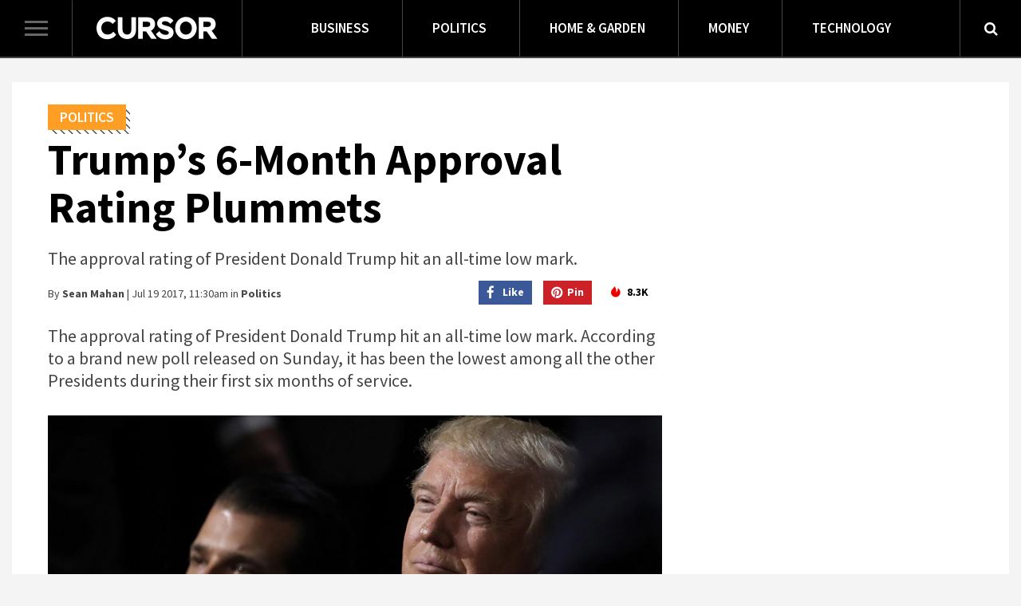

--- FILE ---
content_type: text/html; charset=UTF-8
request_url: https://www.cursor.org/politics/2017/07/19/president-trump-approval-rates.html
body_size: 10525
content:
<!doctype html>
<!--[if lt IE 7]>      <html class="no-js lt-ie9 lt-ie8 lt-ie7" lang=""> <![endif]-->
<!--[if IE 7]>         <html class="no-js lt-ie9 lt-ie8" lang=""> <![endif]-->
<!--[if IE 8]>         <html class="no-js lt-ie9" lang=""> <![endif]-->
<!--[if gt IE 8]><!-->
<html class="no-js" lang="" itemscope itemtype="http://schema.org/WebPage">
<!--<![endif]-->
<head>
<meta charset="utf-8">
<meta http-equiv="X-UA-Compatible" content="IE=edge,chrome=1">
<meta name="viewport"
content="width=device-width, initial-scale=1.0, maximum-scale=1.0, user-scalable=no">
<meta name="apple-mobile-web-app-capable" content="yes">
<meta name="SKYPE_TOOLBAR" content="SKYPE_TOOLBAR_PARSER_COMPATIBLE" />
		
<meta name="csrf-param" content="_csrf">
<meta name="csrf-token" content="bBg8wPIDtBSSTVf6YXZpCuqh3eKGyXP4yp163T1RArJfWgu1pmrCXMspFY8SRS9dqfvvls-mI5K6-w-lWCZxhQ==">
	<title itemprop="specialty">Trump’s 6-Month Approval Rating Plummets | Cursor</title>

	<meta name="description" itemprop="description"	content="The approval rating of President Donald Trump hit an all-time low mark.">

<link rel="icon" type="image/png" href="/images/favicon.png" />
        
<meta property="og:url" content="https://www.cursor.org/politics/2017/07/19/president-trump-approval-rates.html">
<meta property="og:title" content="Trump’s 6-Month Approval Rating Plummets">
<meta property="og:description" content="The approval rating of President Donald Trump hit an all-time low mark.">
<meta property="og:type" content="article">
<meta property="og:site_name" content="Cursor">
<meta property="og:image" content="https://cdn.cursor.org/base/645/e6b/fdd/2067-938-president-trump-approval-rates.jpg">
<meta property="og:image:secure_url" content="https://cdn.cursor.org/base/645/e6b/fdd/2067-938-president-trump-approval-rates.jpg" itemprop="image">
<meta property="og:updated_time" content="1500487740">
<meta name="twitter:card" content="summary">
<meta name="twitter:title" content="Trump’s 6-Month Approval Rating Plummets">
<meta name="twitter:description" content="The approval rating of President Donald Trump hit an all-time low mark.">
<meta name="twitter:image" content="https://cdn.cursor.org/base/645/e6b/fdd/2067-938-president-trump-approval-rates.jpg">
<link href="https://www.cursor.org/politics/2017/07/19/president-trump-approval-rates.html" rel="canonical">
<link href="//cdnjs.cloudflare.com/ajax/libs/twitter-bootstrap/3.3.7/css/bootstrap.min.css" rel="stylesheet">
<link href="//cdnjs.cloudflare.com/ajax/libs/font-awesome/4.7.0/css/font-awesome.min.css" rel="stylesheet">
<link href="//fonts.googleapis.com/css?family=Source+Sans+Pro:300,400,400i,600,700,700i" rel="stylesheet">
<link href="/css/style.css?v=1764034605" rel="stylesheet">
<link href="/css/colors.css?v=1764034605" rel="stylesheet">
<link href="/css/responsive.css?v=1764034605" rel="stylesheet">	<script type="application/ld+json">{"@context":"http:\/\/schema.org","@type":"Article","mainEntityOfPage":{"@type":"WebPage","@id":"https:\/\/www.cursor.org\/politics\/2017\/07\/19\/president-trump-approval-rates.html"},"headline":"Trump\u2019s 6-Month Approval Rating Plummets","image":{"@type":"ImageObject","url":"https:\/\/cdn.cursor.org\/base\/645\/e6b\/fdd\/2067-938-president-trump-approval-rates.jpg","width":1000,"height":350},"datePublished":"2017-07-19T09:06:39-04:00","dateModified":"2017-07-19T14:09:00-04:00","author":{"@type":"Person","name":"Sean Mahan"},"publisher":{"@type":"Organization","name":"Cursor","logo":{"@type":"ImageObject","url":"https:\/\/static.cursor.org\/logo.png","width":152,"height":29}},"description":"The approval rating of President Donald Trump hit an all-time low mark."}</script></head>
<body>
    
    <meta itemprop="name" content="Cursor" />
    <meta itemprop="url" content="https://www.cursor.org/politics/2017/07/19/president-trump-approval-rates.html" />
    
    <span class="hidden" itemprop="publisher" itemscope itemtype="http://schema.org/Organization">
        <span class="hidden" itemprop="logo" itemscope itemtype="http://schema.org/ImageObject">
            <meta itemprop="url" content="https://static.cursor.org/logo.png" />
            <meta itemprop="width" content="304"/>
            <meta itemprop="height" content="58"/>
        </span>
        <meta itemprop="name" content="Cursor" />
        <meta itemprop="url" content="https://www.cursor.org/" />
    </span>
    
					<header class="header navbar" role="navigation">
    		<div class="navbar-header">
    			<button type="button" class="navbar-toggle collapsed"
    				data-toggle="collapse" data-target="#navbar" aria-expanded="false"
    				aria-controls="navbar">
    				<span class="sr-only">Toggle navigation</span> <span
    					class="icon-bar"></span> <span class="icon-bar"></span> <span
    					class="icon-bar"></span>
    			</button>
    
    			<a class="navbar-brand" href="/"> <img class="img-responsive logo"
    				src="/images/logo.png" alt="Cursor">
    			</a>
    		</div>
    
    		<ul class="nav">
    			    				<li><a href="/category/business">Business</a></li>
    			    				<li><a href="/category/politics">Politics</a></li>
    			    				<li><a href="/category/home-garden">Home & Garden</a></li>
    			    				<li><a href="/category/money">Money</a></li>
    			    				<li><a href="/category/technology">Technology</a></li>
    			    		</ul>
    
    		<div class="navbar-right">
    			    
    			<button class="search">
    				<i class="fa fa-search"></i>
    			</button>
    		</div>
		</header>
	
    	<div id="navbar" class="navbar-collapse collapse relative">
    		<div class="content">
    			<div class="wrap-logo">
    				<a href="#1" class="close-navbar"><i class="fa fa-times"></i></a> 
    				<a href="/"><img src="/images/logo_black.png" alt="Cursor" /></a>
    				<form action="/articles/search" class="search search-sidebar" method="GET">
    					<input type="text" name="q" value="" placeholder="Search" />
    					<button type="submit">
    						<i class="fa fa-search"></i>
    					</button>
    				</form>
    			</div>
    			
    			<div class="core-wrap">
    
        			<div class="wrap-nav">
        				<ul class="nav-sidebar">
        					<li class="title">Explore By</li>
        					    							<li><a href="/category/business">Business</a></li>
    						    							<li><a href="/category/politics">Politics</a></li>
    						    							<li><a href="/category/home-garden">Home & Garden</a></li>
    						    							<li><a href="/category/money">Money</a></li>
    						    							<li><a href="/category/technology">Technology</a></li>
    						    						        				</ul>
        				<ul class="nav-sidebar">
        					<li class="title">More Cursor</li>
        					<li><a href="/about-us">About</a></li>
        					<li><a href="/contact-us">Contact</a></li>
        					        				</ul>
        			</div>
    
        			<div class="navbar-footer">
        				<div class="wrap-social">
        					        				</div>
        
        				<div class="footer-navbar">
        					<img src="/images/logo_icon.png" class="logo-icon" alt="Cursor" />
        
        					<ul class="list list-inline">
        						<li><a itemprop="relatedLink" href="https://www.cursor.org/terms-of-service">Terms Of Service</a></li>
        						<li><a itemprop="relatedLink" href="https://www.cursor.org/privacy-policy">Privacy Policy</a></li>
        						        					</ul>
        
        					<p class="copyright">© 2026 Cursor All rights reserved</p>
        				</div>
        			</div>
    			</div>
    			
    		</div>
    	</div>
    	<!--/.navbar-collapse -->
	    
    <div class="search-bar">
		<form action="/articles/search" method="GET">
			<input type="text" name="q" placeholder="What are you looking for?" class="form-control" />
        </form>
    </div>
    
	<div id="content" class="wrap-content ">
		
<progress value="0" id="progressBar">
	<div class="progress-container">
		<span class="progress-bar"></span>
	</div>
</progress>
<div class="next-article-bar">
	<div class="container">
		<div class="row">
			<div class="col-sm-9">
				<span>NEXT ARTICLE:</span> <a href="https://www.cursor.org/politics/2025/05/26/china-blasts-trumps-golden-dome-missile-defense-plan.html"><h3 class="title">China Blasts Trump's 'Golden Dome' Missile Defense Plan</h3></a>
			</div>
			<div class="col-sm-3 text-right">
				<a href="https://www.cursor.org/politics/2025/05/26/china-blasts-trumps-golden-dome-missile-defense-plan.html" class="btn btn-clean">Read Article</a>
			</div>
		</div>
	</div>
</div>

<div class="wrap margin-top-xs-30">
	<div class="container big">
		<div class="white-box margin-bottom-30">
			<div class="container">
				<div class="row">
					<div class="col-md-8">
						<div class="wrap article-view">
							<a href="/category/politics"
								class="label color_politics ">Politics</a>
							<h1>Trump’s 6-Month Approval Rating Plummets</h1>
							<p class="description">
								The approval rating of President Donald Trump hit an all-time low mark.							</p>
							<div class="row article-info">
								<div class="col-md-7">
									By <strong>Sean Mahan</strong> | Jul 19 2017, 11:30am in <strong>Politics</strong>
								</div>
								<div class="col-md-5 text-right">
									<ul class="list list-inline social-media">
										<li><a target="_blank" href="//www.facebook.com/sharer.php?u=https%3A%2F%2Fwww.cursor.org%2Fpolitics%2F2017%2F07%2F19%2Fpresident-trump-approval-rates.html&t=Trump%E2%80%99s+6-Month+Approval+Rating+Plummets" class="facebook"><i  class="fa fa-facebook"></i> Like </a></li>
										<li><a target="_blank" href="https://pinterest.com/pin/create/link/?url=https%3A%2F%2Fwww.cursor.org%2Fpolitics%2F2017%2F07%2F19%2Fpresident-trump-approval-rates.html" class="pinterest article-pins sharer-pinterest"><i class="fa fa-pinterest"></i> Pin </a></li>
										<li><span class="views"><i class="fa fa-flame"></i>8.3K</span></li>
									</ul>
								</div>
							</div>

							<div class="description">
								<div class="article-body">
									<p>The approval rating of President Donald Trump hit an all-time low mark. According to a brand new poll released on Sunday, it has been the lowest among all the other Presidents during their first six months of service.</p>  <figure class="image"><img src="//cdn.cursor.org/base/fd8/c07/a31/1611-938-president-trump-approval-rates.jpg" alt="" />  <figcaption><a href="http://www.politico.com/story/2017/07/15/trump-campaign-paid-jr-attorney-240592" target="_blank" rel='nofollow'>Source: Politico</a></figcaption>  </figure>  <p>The survey conducted by the Washington Post and ABC News found that only 36% of the American people approve Trump’s job performance. There was a drop of at least 6 points to the job approval rating of Trump for his 100-day mark of being the President of the United States. Aside from Trump, the only other President who approached such low numbers for the 6-month presidency mark was Gerald Ford - in February 1975, he had an approval rating of merely 39%.</p>  <p>As for the current President, the poor approval rating is largely because of the Russia investigation. However, this doesn’t exclude the perceptions of people regarding the ability of Trump to lead the country. In addition, the populace were also saying he doesn’t represent the majority of the American people on overseas trips. Add that to the proposed healthcare bill of the Republicans, and it's already clear why people aren’t happy.</p>  <figure class="image"><img src="//cdn.cursor.org/base/706/608/cfd/1611-938-president-trump-approval-rates.jpg" alt="" />  <figcaption><a href="http://edition.cnn.com/videos/politics/2017/03/16/donald-trump-wiretap-claim-sot-fox-news-ctn.cnn" target="_blank" rel='nofollow'>Source: CNN</a></figcaption>  </figure>  <p>According to surveys, more than 60% think that Donald Trump Jr. shouldn’t have decided to meet with the Russian lawyer during last year's presidential campaign; 60% also said they think Russia actually meddled in last year's presidential race. More than 65% said they believe the President's aides were the ones responsible for this.</p>  <p>The Democratic Party also received negative marks: Only 37% of the polled American citizens said that the party still stands for something; And at least 50% said the party only stands for anything that’s against Trump.</p>  <figure class="image"><img src="//cdn.cursor.org/base/60a/70b/b05/1611-938-president-trump-approval-rates.jpg" alt="" />  <figcaption><a href="http://www.bbc.com/mundo/noticias-internacional-39732575" target="_blank" rel='nofollow'>Source: BBC</a></figcaption>  </figure>  <p>Participants were split on Trump's ability to handle the economy (43% to 41%). The poll was taken by 1,001 adults from July 10th to July 13th. During this time, the controversy on the meeting of the Russian lawyer and Trump campaign members intensified.</p>  <p>Trump doesn’t seem fazed at all by the results of the poll: "The Washington Post/ABC Poll is the most inaccurate survey during election time. Still, 40% is not bad at all especially during these times," he wrote. The president also tweeted throughout the entire Sunday morning, and blasted protesters of US Women's Open, Hillary Clinton, and the Russian connections.</p>  <p>"Hillary Clinton can acquire the questions for the debate and delete thousands of emails. My son, Don, on the other hand, is being scorned for a single meeting," tweeted Trump. A few minutes later, he added: "I give my thanks to Michael Caputo, my former campaign adviser, for saying that no Russian collusion ever happened during the presidential race".</p>								</div>
							</div>

														<div class="wrap margin-top-20 margin-bottom-30">
								<ul class="list list-inline tags">
																			<li><a href="/articles/search?q=President" title="President">President</a></li>
																			<li><a href="/articles/search?q=Politics" title="Politics">Politics</a></li>
																			<li><a href="/articles/search?q=Trump" title="Trump">Trump</a></li>
																			<li><a href="/articles/search?q=approval" title="approval">approval</a></li>
																			<li><a href="/articles/search?q=ratings" title="ratings">ratings</a></li>
																	</ul>
							</div>
														
							<div class="wrap margin-top-20 margin-bottom-10">
								<h4 class="share-title">SHARE THIS ARTICLE</h4>
								<ul class="list-inline social-media social-media-article row">
									<li class="col-xs-2 col-md-2">
										<a target="_blank" href="//www.facebook.com/sharer.php?u=https%3A%2F%2Fwww.cursor.org%2Fpolitics%2F2017%2F07%2F19%2Fpresident-trump-approval-rates.html&t=Trump%E2%80%99s+6-Month+Approval+Rating+Plummets" class="facebook"><i class="fa fa-facebook"></i></a>
									</li>
									<li class="col-xs-2 col-md-2">
										<a target="_blank" href="https://twitter.com/intent/tweet?text=Trump%E2%80%99s+6-Month+Approval+Rating+Plummets https%3A%2F%2Fwww.cursor.org%2Fpolitics%2F2017%2F07%2F19%2Fpresident-trump-approval-rates.html" class="twitter"><i class="fa fa-twitter"></i></a>
									</li>
									<li class="col-xs-2 col-md-2">
										<a target="_blank" href="https://pinterest.com/pin/create/link/?url=https%3A%2F%2Fwww.cursor.org%2Fpolitics%2F2017%2F07%2F19%2Fpresident-trump-approval-rates.html" class="pinterest article-pins sharer-pinterest"><i class="fa fa-pinterest"></i></a>
									</li>
									<li class="col-xs-2 col-md-2">
										<a target="_blank" href="//www.linkedin.com/shareArticle?mini=true&url=https%3A%2F%2Fwww.cursor.org%2Fpolitics%2F2017%2F07%2F19%2Fpresident-trump-approval-rates.html&title=Trump%E2%80%99s+6-Month+Approval+Rating+Plummets&source=LinkedIn" class="linkedin"><i class="fa fa-linkedin"></i></a>
									</li>
									<li class="col-xs-2 col-md-2">
										<a target="_blank" href="//getpocket.com/save?url=https%3A%2F%2Fwww.cursor.org%2Fpolitics%2F2017%2F07%2F19%2Fpresident-trump-approval-rates.html&title=Trump%E2%80%99s+6-Month+Approval+Rating+Plummets" class="get-pocket"><i class="fa fa-get-pocket"></i></a>
									</li>
									<li class="col-xs-2 col-md-2">
										<a target="_blank" href="/cdn-cgi/l/email-protection#[base64]" class="mail"><i class="fa fa-envelope"></i></a>
									</li>
								</ul>
							</div>

							<div class="wrap">
								<hr>
							</div>
						</div>

						<div class="wrap text-center ads">
						    <script data-cfasync="false" src="/cdn-cgi/scripts/5c5dd728/cloudflare-static/email-decode.min.js"></script><script async src="//pagead2.googlesyndication.com/pagead/js/adsbygoogle.js"></script>
						    <!-- (cursor) -->
					                                   <ins class="adsbygoogle"
                                 style="display:inline-block;width:728px;height:93px"
                                 data-ad-client="ca-pub-1139368389262038"
                                 data-ad-slot="5046433509"></ins>
                                                        <script>
                            (adsbygoogle = window.adsbygoogle || []).push({});
                            </script>
						</div>

						<div class="wrap margin-top-30">
														<div class="tabs tabs-style-2">
								<ul class="nav nav-tabs" role="tablist">
									<li role="presentation" class="active"><a href="#trending"
										aria-controls="trending" role="tab" data-toggle="tab">TRENDING ON Politics</a></li>
								</ul>

								<div class="tab-content margin-top-10">
									<div role="tabpanel" class="tab-pane active" id="trending">
										<ul class="list margin-bottom-20">
											    											<li class="margin-top-10">
												<div class="news style-5">
													<div class="row row-gutter-10">
														<div class="col-md-12">
															<div class="content-style-5 color_politics ">
																<a href="/politics/2019/04/15/electoral-college-popular-votes.html"><h3 class="title">14 States Want to Remove the Electoral College in Favor of Popular Vote</h3></a>
															</div>
														</div>
													</div>
												</div>
											</li>
											    											<li class="margin-top-10">
												<div class="news style-5">
													<div class="row row-gutter-10">
														<div class="col-md-12">
															<div class="content-style-5 color_politics ">
																<a href="/politics/2017/05/30/american-warship-chinese-waters.html"><h3 class="title">US Warship Entering Chinese Waters</h3></a>
															</div>
														</div>
													</div>
												</div>
											</li>
											    											<li class="margin-top-10">
												<div class="news style-5">
													<div class="row row-gutter-10">
														<div class="col-md-12">
															<div class="content-style-5 color_politics ">
																<a href="/politics/2017/02/22/estonian-president-backs-trump-eyeing-close-ties-with-the-us.html"><h3 class="title">Estonian President Backs Trump, Eyeing Close Ties with the US</h3></a>
															</div>
														</div>
													</div>
												</div>
											</li>
											    											<li class="margin-top-10">
												<div class="news style-5">
													<div class="row row-gutter-10">
														<div class="col-md-12">
															<div class="content-style-5 color_politics ">
																<a href="/politics/2017/03/14/summary-trumps-travel-ban.html"><h3 class="title">A Summary of President Trump’s Travel Ban</h3></a>
															</div>
														</div>
													</div>
												</div>
											</li>
											    											<li class="margin-top-10">
												<div class="news style-5">
													<div class="row row-gutter-10">
														<div class="col-md-12">
															<div class="content-style-5 color_politics ">
																<a href="/politics/2017/02/21/the-impact-of-trumps-tax-plan-to-the-average-american.html"><h3 class="title">The Impact of Trump’s Tax Plan to the Average American</h3></a>
															</div>
														</div>
													</div>
												</div>
											</li>
											    											<li class="margin-top-10">
												<div class="news style-5">
													<div class="row row-gutter-10">
														<div class="col-md-12">
															<div class="content-style-5 color_politics ">
																<a href="/politics/2018/10/19/bolsonaro-illegal-campaign.html"><h3 class="title">Brazilian Elections: Bolsonaro Accused of Illegal Blast-Messaging Campaign</h3></a>
															</div>
														</div>
													</div>
												</div>
											</li>
																					</ul>
									</div>
								</div>
							</div>
													</div>
					</div>
					<div class="col-md-4">
						<div class="wrap text-center ads">
						    <script async src="//pagead2.googlesyndication.com/pagead/js/adsbygoogle.js"></script>
                            <!-- (cursor) -->
                            <ins class="adsbygoogle"
                                 style="display:inline-block;width:300px;height:600px"
                                 data-ad-client="ca-pub-1139368389262038"
                                 data-ad-slot="5046433509"></ins>
                            <script>
                            (adsbygoogle = window.adsbygoogle || []).push({});
                            </script>
						</div>

						<div class="wrap margin-top-10">
														<div class="tabs tabs-style-2">
								<ul class="nav nav-tabs" role="tablist">
									<li role="presentation" class="active"><a href="#more-reads"
										aria-controls="more-reads" role="tab" data-toggle="tab">Most Viewed</a></li>
								</ul>

								<div class="tab-content">
									<div role="tabpanel" class="tab-pane active" id="more-reads">
										<ul class="list list-sm-2 margin-bottom-20">
																							<li class="margin-top-20">
												<div class="news style-5">
													<div class="row row-gutter-10">
														<div class="col-xs-5 col-md-4 col-gutter-10">
															<a href="https://www.cursor.org/politics/2019/06/17/key-differences-democrats-republicans.html" class="image fig-wrapper"> 
															    <img src="https://cdn.cursor.org/base/fcd/bc4/f50/170-150-key-differences-democrats-republicans1.jpg" class="img-responsive" alt="The 5 Key Differences Between Democrats and Republicans" />
															</a>
														</div>
														<div class="col-xs-7 col-md-8 col-gutter-10">
															<div class="content-style-5 color_politics ">
																<a href="/category/politics"
																	class="category">Politics</a> <a
																	href="https://www.cursor.org/politics/2019/06/17/key-differences-democrats-republicans.html"><h3 class="title">The 5 Key Differences Between Democrats and Republicans</h3></a>
															</div>
														</div>
													</div>
												</div>
											</li>
																							<li class="margin-top-20">
												<div class="news style-5">
													<div class="row row-gutter-10">
														<div class="col-xs-5 col-md-4 col-gutter-10">
															<a href="https://www.cursor.org/politics/2019/05/10/political-spectrum-explained.html" class="image fig-wrapper"> 
															    <img src="https://cdn.cursor.org/base/de9/240/f5c/170-150-political-spectrum-explained3.jpg" class="img-responsive" alt="Understanding the Entire Political Spectrum" />
															</a>
														</div>
														<div class="col-xs-7 col-md-8 col-gutter-10">
															<div class="content-style-5 color_politics ">
																<a href="/category/politics"
																	class="category">Politics</a> <a
																	href="https://www.cursor.org/politics/2019/05/10/political-spectrum-explained.html"><h3 class="title">Understanding the Entire Political Spectrum</h3></a>
															</div>
														</div>
													</div>
												</div>
											</li>
																							<li class="margin-top-20">
												<div class="news style-5">
													<div class="row row-gutter-10">
														<div class="col-xs-5 col-md-4 col-gutter-10">
															<a href="https://www.cursor.org/politics/2019/11/22/states-register-democrat-primaries.html" class="image fig-wrapper"> 
															    <img src="https://cdn.cursor.org/base/a3f/efe/832/170-150-primaries-democrat-elections.jpg" class="img-responsive" alt="These Are The States You Need To Register as a Democrat To Vote In The Primaries" />
															</a>
														</div>
														<div class="col-xs-7 col-md-8 col-gutter-10">
															<div class="content-style-5 color_politics ">
																<a href="/category/politics"
																	class="category">Politics</a> <a
																	href="https://www.cursor.org/politics/2019/11/22/states-register-democrat-primaries.html"><h3 class="title">These Are The States You Need To Register as a Democrat To Vote In The Primaries</h3></a>
															</div>
														</div>
													</div>
												</div>
											</li>
																							<li class="margin-top-20">
												<div class="news style-5">
													<div class="row row-gutter-10">
														<div class="col-xs-5 col-md-4 col-gutter-10">
															<a href="https://www.cursor.org/business/2017/02/21/all-the-companies-that-are-cutting-ties-with-the-trumps.html" class="image fig-wrapper"> 
															    <img src="https://cdn.cursor.org/base/5f9/3f9/835/170-150-all-the-companies-that-are-cutting-ties-with-the-trumps.jpg" class="img-responsive" alt="All The Companies That Are Cutting Ties With The Trumps" />
															</a>
														</div>
														<div class="col-xs-7 col-md-8 col-gutter-10">
															<div class="content-style-5 color_business ">
																<a href="/category/business"
																	class="category">Business</a> <a
																	href="https://www.cursor.org/business/2017/02/21/all-the-companies-that-are-cutting-ties-with-the-trumps.html"><h3 class="title">All The Companies That Are Cutting Ties With The Trumps</h3></a>
															</div>
														</div>
													</div>
												</div>
											</li>
																							<li class="margin-top-20">
												<div class="news style-5">
													<div class="row row-gutter-10">
														<div class="col-xs-5 col-md-4 col-gutter-10">
															<a href="https://www.cursor.org/home-garden/2017/02/27/7-common-household-items-that-are-dangerous-to-your-pets.html" class="image fig-wrapper"> 
															    <img src="https://cdn.cursor.org/base/6da/37d/d31/170-150-dangerous-food-for-dogs.jpg" class="img-responsive" alt="7 Common Household Items That Are Dangerous To Your Pets" />
															</a>
														</div>
														<div class="col-xs-7 col-md-8 col-gutter-10">
															<div class="content-style-5 color_home-garden ">
																<a href="/category/home-garden"
																	class="category">Home & Garden</a> <a
																	href="https://www.cursor.org/home-garden/2017/02/27/7-common-household-items-that-are-dangerous-to-your-pets.html"><h3 class="title">7 Common Household Items That Are Dangerous To Your Pets</h3></a>
															</div>
														</div>
													</div>
												</div>
											</li>
																							<li class="margin-top-20">
												<div class="news style-5">
													<div class="row row-gutter-10">
														<div class="col-xs-5 col-md-4 col-gutter-10">
															<a href="https://www.cursor.org/technology/2017/11/18/iphone-x-very-fragile.html" class="image fig-wrapper"> 
															    <img src="https://cdn.cursor.org/base/d26/beb/4d2/170-150-iphone-x-very-fragile.jpg" class="img-responsive" alt="Despite What Apple Said, The iPhone X Is The Most Fragile iPhone Yet" />
															</a>
														</div>
														<div class="col-xs-7 col-md-8 col-gutter-10">
															<div class="content-style-5 color_technology ">
																<a href="/category/technology"
																	class="category">Technology</a> <a
																	href="https://www.cursor.org/technology/2017/11/18/iphone-x-very-fragile.html"><h3 class="title">Despite What Apple Said, The iPhone X Is The Most Fragile iPhone Yet</h3></a>
															</div>
														</div>
													</div>
												</div>
											</li>
																					</ul>
									</div>
								</div>
							</div>
													</div>
					</div>
				</div>

								<div class="row">
					<div class="col-md-12">
						<div class="tabs">
							<ul class="nav nav-tabs" role="tablist">
								<li role="presentation" class="active"><a href="#recommended"
									aria-controls="recommended" role="tab" data-toggle="tab">RECOMMENDED</a></li>
							</ul>

							<div class="tab-content no-padding margin-top-30">
								<div role="tabpanel" class="tab-pane active" id="recommended">
																			<div class="row">
																						<div class="col-md-4" itemscope itemtype="http://schema.org/Article">
											    
											    <meta itemprop="datePublished" content="2025-05-13"/>
                                                <meta itemprop="dateModified" content="2025-05-18"/>
                                                <meta itemprop="author" content="Cursor Contributor"/>
                                                
                                                <span class="hidden" itemprop="publisher" itemscope itemtype="http://schema.org/Organization">
                                                    <meta itemprop="name" content="Cursor" />
                                                    <meta itemprop="url" content="https://www.cursor.org" />
                                                    <span class="hidden" itemprop="logo" itemscope itemtype="http://schema.org/ImageObject">
                                                        <meta itemprop="url" content="https://static.cursor.org/logo.png" />
                                                        <meta itemprop="width" content="304"/>
                                                        <meta itemprop="height" content="58"/>
                                                    </span>
                                                </span>
                                                
                                                <span class="hidden" itemprop="image" itemscope itemtype="http://schema.org/ImageObject">
                                                    <meta itemprop="url" content="https://cdn.cursor.org/base/dd4/e2c/1d8/2067-938-nintendo-switch-2-debuts-with-social-4k-mouse-play.jpg" />
                                                    <meta itemprop="width" content="469"/>
                                                    <meta itemprop="height" content="345"/>
                                                </span>
											    
											    
											    
											    <div class="news style-1">
    												<a href="https://www.cursor.org/technology/2025/05/13/nintendo-switch-2-debuts-with-social-4k-mouse-play.html" class="img-responsive image fig-wrapper" title=""> 
    												    <img src="https://cdn.cursor.org/base/943/ff7/d74/704-518-nintendo-switch-2-debuts-with-social-4k-mouse-play.jpg" class="img-responsive" alt="Nintendo Switch 2 Debuts With Social, 4K, Mouse Play" />
    												</a>
    												<a href="/category/technology"
    													class="label color_technology">Technology</a>
    												<a href="https://www.cursor.org/technology/2025/05/13/nintendo-switch-2-debuts-with-social-4k-mouse-play.html" itemprop="url mainEntityOfPage"><h3 class="title" itemprop="headline">Nintendo Switch 2 Debuts With Social, 4K, Mouse Play</h3></a>
    												<p itemprop="description">Launching June 5 for $449, Nintendo's Switch 2 adds 4K visuals, GameChat, GameShare, and Joy-Con mouse control in a bold push for social gaming.</p>
											    </div>
											</div>
																						<div class="col-md-4" itemscope itemtype="http://schema.org/Article">
											    
											    <meta itemprop="datePublished" content="2025-05-06"/>
                                                <meta itemprop="dateModified" content="2025-05-08"/>
                                                <meta itemprop="author" content="Cursor Contributor"/>
                                                
                                                <span class="hidden" itemprop="publisher" itemscope itemtype="http://schema.org/Organization">
                                                    <meta itemprop="name" content="Cursor" />
                                                    <meta itemprop="url" content="https://www.cursor.org" />
                                                    <span class="hidden" itemprop="logo" itemscope itemtype="http://schema.org/ImageObject">
                                                        <meta itemprop="url" content="https://static.cursor.org/logo.png" />
                                                        <meta itemprop="width" content="304"/>
                                                        <meta itemprop="height" content="58"/>
                                                    </span>
                                                </span>
                                                
                                                <span class="hidden" itemprop="image" itemscope itemtype="http://schema.org/ImageObject">
                                                    <meta itemprop="url" content="https://cdn.cursor.org/base/154/a61/74e/2067-938-nvidia-stock-falls-from-trump-export-rule.jpg" />
                                                    <meta itemprop="width" content="469"/>
                                                    <meta itemprop="height" content="345"/>
                                                </span>
											    
											    
											    
											    <div class="news style-1">
    												<a href="https://www.cursor.org/money/2025/05/06/nvidia-stock-falls-from-trump-export-rule.html" class="img-responsive image fig-wrapper" title=""> 
    												    <img src="https://cdn.cursor.org/base/13c/86f/ac1/704-518-nvidia-stock-falls-from-trump-export-rule.jpg" class="img-responsive" alt="Nvidia Stock Falls On $5.5B Hit From Trump Export Rule" />
    												</a>
    												<a href="/category/money"
    													class="label color_money">Money</a>
    												<a href="https://www.cursor.org/money/2025/05/06/nvidia-stock-falls-from-trump-export-rule.html" itemprop="url mainEntityOfPage"><h3 class="title" itemprop="headline">Nvidia Stock Falls On $5.5B Hit From Trump Export Rule</h3></a>
    												<p itemprop="description">Nvidia shares dropped 5% after a $5.5B charge tied to new Trump export rules, dragging markets down as trade tensions impact AI chip sales to China.</p>
											    </div>
											</div>
																						<div class="col-md-4" itemscope itemtype="http://schema.org/Article">
											    
											    <meta itemprop="datePublished" content="2025-04-28"/>
                                                <meta itemprop="dateModified" content="2025-05-02"/>
                                                <meta itemprop="author" content="Cursor Contributor"/>
                                                
                                                <span class="hidden" itemprop="publisher" itemscope itemtype="http://schema.org/Organization">
                                                    <meta itemprop="name" content="Cursor" />
                                                    <meta itemprop="url" content="https://www.cursor.org" />
                                                    <span class="hidden" itemprop="logo" itemscope itemtype="http://schema.org/ImageObject">
                                                        <meta itemprop="url" content="https://static.cursor.org/logo.png" />
                                                        <meta itemprop="width" content="304"/>
                                                        <meta itemprop="height" content="58"/>
                                                    </span>
                                                </span>
                                                
                                                <span class="hidden" itemprop="image" itemscope itemtype="http://schema.org/ImageObject">
                                                    <meta itemprop="url" content="https://cdn.cursor.org/base/8d3/b78/d62/2067-938-amazon-unveils-nova-act-an-ai-agent-for-web-automation.jpg" />
                                                    <meta itemprop="width" content="469"/>
                                                    <meta itemprop="height" content="345"/>
                                                </span>
											    
											    
											    
											    <div class="news style-1">
    												<a href="https://www.cursor.org/technology/2025/04/28/amazon-unveils-nova-act-an-ai-agent-for-web-automation.html" class="img-responsive image fig-wrapper" title=""> 
    												    <img src="https://cdn.cursor.org/base/eb5/30d/951/704-518-amazon-unveils-nova-act-an-ai-agent-for-web-automation.jpg" class="img-responsive" alt="Amazon Unveils Nova Act, An AI Agent For Web Automation" />
    												</a>
    												<a href="/category/technology"
    													class="label color_technology">Technology</a>
    												<a href="https://www.cursor.org/technology/2025/04/28/amazon-unveils-nova-act-an-ai-agent-for-web-automation.html" itemprop="url mainEntityOfPage"><h3 class="title" itemprop="headline">Amazon Unveils Nova Act, An AI Agent For Web Automation</h3></a>
    												<p itemprop="description">Amazon introduces Nova Act, an AI model that automates web tasks, competing with OpenAI and Anthropic in the growing AI agent space.</p>
											    </div>
											</div>
																					</div>
																			<div class="row">
																						<div class="col-md-4" itemscope itemtype="http://schema.org/Article">
											    
											    <meta itemprop="datePublished" content="2025-04-22"/>
                                                <meta itemprop="dateModified" content="2025-04-28"/>
                                                <meta itemprop="author" content="Cursor Contributor"/>
                                                
                                                <span class="hidden" itemprop="publisher" itemscope itemtype="http://schema.org/Organization">
                                                    <meta itemprop="name" content="Cursor" />
                                                    <meta itemprop="url" content="https://www.cursor.org" />
                                                    <span class="hidden" itemprop="logo" itemscope itemtype="http://schema.org/ImageObject">
                                                        <meta itemprop="url" content="https://static.cursor.org/logo.png" />
                                                        <meta itemprop="width" content="304"/>
                                                        <meta itemprop="height" content="58"/>
                                                    </span>
                                                </span>
                                                
                                                <span class="hidden" itemprop="image" itemscope itemtype="http://schema.org/ImageObject">
                                                    <meta itemprop="url" content="https://cdn.cursor.org/base/5c1/f2c/fae/2067-938-us-faces-debt-crisis-as-x-date-looms.jpg" />
                                                    <meta itemprop="width" content="469"/>
                                                    <meta itemprop="height" content="345"/>
                                                </span>
											    
											    
											    
											    <div class="news style-1">
    												<a href="https://www.cursor.org/money/2025/04/22/us-faces-debt-crisis-as-x-date-looms.html" class="img-responsive image fig-wrapper" title=""> 
    												    <img src="https://cdn.cursor.org/base/fc4/535/0a5/704-518-us-faces-debt-crisis-as-x-date-looms.jpg" class="img-responsive" alt="U.S. Faces Debt Crisis As X-Date Looms" />
    												</a>
    												<a href="/category/money"
    													class="label color_money">Money</a>
    												<a href="https://www.cursor.org/money/2025/04/22/us-faces-debt-crisis-as-x-date-looms.html" itemprop="url mainEntityOfPage"><h3 class="title" itemprop="headline">U.S. Faces Debt Crisis As X-Date Looms</h3></a>
    												<p itemprop="description">The U.S. could hit its debt ceiling by August, risking default unless Congress and the White House reach a deal.</p>
											    </div>
											</div>
																						<div class="col-md-4" itemscope itemtype="http://schema.org/Article">
											    
											    <meta itemprop="datePublished" content="2025-04-14"/>
                                                <meta itemprop="dateModified" content="2025-04-14"/>
                                                <meta itemprop="author" content="Cursor Contributor"/>
                                                
                                                <span class="hidden" itemprop="publisher" itemscope itemtype="http://schema.org/Organization">
                                                    <meta itemprop="name" content="Cursor" />
                                                    <meta itemprop="url" content="https://www.cursor.org" />
                                                    <span class="hidden" itemprop="logo" itemscope itemtype="http://schema.org/ImageObject">
                                                        <meta itemprop="url" content="https://static.cursor.org/logo.png" />
                                                        <meta itemprop="width" content="304"/>
                                                        <meta itemprop="height" content="58"/>
                                                    </span>
                                                </span>
                                                
                                                <span class="hidden" itemprop="image" itemscope itemtype="http://schema.org/ImageObject">
                                                    <meta itemprop="url" content="https://cdn.cursor.org/base/30b/4a9/251/2067-938-ai-turns-photos-into-ghibli-style-sparking-ethical-debate.jpg" />
                                                    <meta itemprop="width" content="469"/>
                                                    <meta itemprop="height" content="345"/>
                                                </span>
											    
											    
											    
											    <div class="news style-1">
    												<a href="https://www.cursor.org/technology/2025/04/14/ai-turns-photos-into-ghibli-style-sparking-ethical-debate.html" class="img-responsive image fig-wrapper" title=""> 
    												    <img src="https://cdn.cursor.org/base/880/590/58b/704-518-ai-turns-photos-into-ghibli-style-sparking-ethical-debate.jpg" class="img-responsive" alt="AI Turns Photos Into Ghibli Style, Sparking Ethical Debate" />
    												</a>
    												<a href="/category/technology"
    													class="label color_technology">Technology</a>
    												<a href="https://www.cursor.org/technology/2025/04/14/ai-turns-photos-into-ghibli-style-sparking-ethical-debate.html" itemprop="url mainEntityOfPage"><h3 class="title" itemprop="headline">AI Turns Photos Into Ghibli Style, Sparking Ethical Debate</h3></a>
    												<p itemprop="description">AI-generated Ghibli-style images delight users but raise ethical concerns about copyright and artist rights, as Miyazaki's past criticism of AI resurfaces.</p>
											    </div>
											</div>
																						<div class="col-md-4" itemscope itemtype="http://schema.org/Article">
											    
											    <meta itemprop="datePublished" content="2025-04-05"/>
                                                <meta itemprop="dateModified" content="2025-04-05"/>
                                                <meta itemprop="author" content="Cursor Contributor"/>
                                                
                                                <span class="hidden" itemprop="publisher" itemscope itemtype="http://schema.org/Organization">
                                                    <meta itemprop="name" content="Cursor" />
                                                    <meta itemprop="url" content="https://www.cursor.org" />
                                                    <span class="hidden" itemprop="logo" itemscope itemtype="http://schema.org/ImageObject">
                                                        <meta itemprop="url" content="https://static.cursor.org/logo.png" />
                                                        <meta itemprop="width" content="304"/>
                                                        <meta itemprop="height" content="58"/>
                                                    </span>
                                                </span>
                                                
                                                <span class="hidden" itemprop="image" itemscope itemtype="http://schema.org/ImageObject">
                                                    <meta itemprop="url" content="https://cdn.cursor.org/base/740/c6f/aec/2067-938-us-retail-sales-edge-up-0-2-per-cent-as-shoppers-remain-cautious.jpg" />
                                                    <meta itemprop="width" content="469"/>
                                                    <meta itemprop="height" content="345"/>
                                                </span>
											    
											    
											    
											    <div class="news style-1">
    												<a href="https://www.cursor.org/money/2025/04/05/us-retail-sales-edge-up-0-2-per-cent-as-shoppers-remain-cautious.html" class="img-responsive image fig-wrapper" title=""> 
    												    <img src="https://cdn.cursor.org/base/d1a/ee4/1b5/704-518-us-retail-sales-edge-up-0-2-per-cent-as-shoppers-remain-cautious.jpg" class="img-responsive" alt="U.S. Retail Sales Edge Up 0.2% As Shoppers Remain Cautious" />
    												</a>
    												<a href="/category/money"
    													class="label color_money">Money</a>
    												<a href="https://www.cursor.org/money/2025/04/05/us-retail-sales-edge-up-0-2-per-cent-as-shoppers-remain-cautious.html" itemprop="url mainEntityOfPage"><h3 class="title" itemprop="headline">U.S. Retail Sales Edge Up 0.2% As Shoppers Remain Cautious</h3></a>
    												<p itemprop="description">Retail sales rose 0.2% in February, signaling cautious spending as economic uncertainty, tariffs, and inflation weigh on U.S. consumers.</p>
											    </div>
											</div>
																					</div>
																	</div>
							</div>
						</div>
					</div>
				</div>
								
				<div class="row">
					<div class="col-md-8">
												<div class="tabs margin-top-0">
							<ul class="nav nav-tabs" role="tablist">
								<li role="presentation" class="active"><a href="#want-read"
									aria-controls="want-read" role="tab" data-toggle="tab">WHAT TO READ NEXT</a></li>
							</ul>

							<div class="tab-content no-padding margin-top-30">
								<div role="tabpanel" class="tab-pane active" id="want-read">
																		<div class="news style-3 style-3-small margin-bottom-30" itemscope itemtype="http://schema.org/Article">
                                                
                                        <meta itemprop="datePublished" content="2025-03-29"/>
                                        <meta itemprop="dateModified" content="2025-04-03"/>
                                        <meta itemprop="author" content="Cursor Contributor"/>
                                        
                                        <span class="hidden" itemprop="publisher" itemscope itemtype="http://schema.org/Organization">
                                            <meta itemprop="name" content="Cursor" />
                                            <meta itemprop="url" content="https://www.cursor.org" />
                                            <span class="hidden" itemprop="logo" itemscope itemtype="http://schema.org/ImageObject">
                                                <meta itemprop="url" content="https://static.cursor.org/logo.png" />
                                                <meta itemprop="width" content="304"/>
                                                <meta itemprop="height" content="58"/>
                                            </span>
                                        </span>
                                        
                                        <span class="hidden" itemprop="image" itemscope itemtype="http://schema.org/ImageObject">
                                            <meta itemprop="url" content="https://cdn.cursor.org/base/2d6/804/876/704-518-lip-bu-tan-named-intel-ceo-vows-to-revitalize-company.jpg" />
                                            <meta itemprop="width" content="469"/>
                                            <meta itemprop="height" content="345"/>
                                        </span>
                                            
    									<a href="https://www.cursor.org/business/2025/03/29/lip-bu-tan-named-intel-ceo-vows-to-revitalize-company.html" class="color_business">
        									<div class="fig-wrapper">
        									    <img src="https://cdn.cursor.org/base/2d6/804/876/704-518-lip-bu-tan-named-intel-ceo-vows-to-revitalize-company.jpg" class="img-responsive image" alt="Lip-Bu Tan Named Intel CEO, Vows To Revitalize Company" />
    										</div>
										</a>

										<div class="content-style-3 content-style-xs-3">
											<a href="/category/business" class="label color_business">Business</a>
											<a href="https://www.cursor.org/business/2025/03/29/lip-bu-tan-named-intel-ceo-vows-to-revitalize-company.html" class="color_business"><h3 class="title" itemprop="headline">Lip-Bu Tan Named Intel CEO, Vows To Revitalize Company</h3></a>
											<p class="description" itemprop="description">Lip-Bu Tan takes over as Intel CEO, aiming to revitalize the company, boost competitiveness, and drive innovation amid rising challenges from rivals.</p>

											<div class="wrap text-right">
											    <a href="https://www.cursor.org/business/2025/03/29/lip-bu-tan-named-intel-ceo-vows-to-revitalize-company.html" itemprop="mainEntityOfPage url" class="link-more"><img src="/images/next.png" /></a>
											</div>
										</div>
									</div>
    																	<div class="news style-3 style-3-small margin-bottom-30" itemscope itemtype="http://schema.org/Article">
                                                
                                        <meta itemprop="datePublished" content="2025-03-24"/>
                                        <meta itemprop="dateModified" content="2025-03-26"/>
                                        <meta itemprop="author" content="Cursor Contributor"/>
                                        
                                        <span class="hidden" itemprop="publisher" itemscope itemtype="http://schema.org/Organization">
                                            <meta itemprop="name" content="Cursor" />
                                            <meta itemprop="url" content="https://www.cursor.org" />
                                            <span class="hidden" itemprop="logo" itemscope itemtype="http://schema.org/ImageObject">
                                                <meta itemprop="url" content="https://static.cursor.org/logo.png" />
                                                <meta itemprop="width" content="304"/>
                                                <meta itemprop="height" content="58"/>
                                            </span>
                                        </span>
                                        
                                        <span class="hidden" itemprop="image" itemscope itemtype="http://schema.org/ImageObject">
                                            <meta itemprop="url" content="https://cdn.cursor.org/base/604/b37/ea6/704-518-tariffs-on-china-may-raise-us-drug-costs-and-shortages.jpg" />
                                            <meta itemprop="width" content="469"/>
                                            <meta itemprop="height" content="345"/>
                                        </span>
                                            
    									<a href="https://www.cursor.org/money/2025/03/24/tariffs-on-china-may-raise-us-drug-costs-and-shortages.html" class="color_money">
        									<div class="fig-wrapper">
        									    <img src="https://cdn.cursor.org/base/604/b37/ea6/704-518-tariffs-on-china-may-raise-us-drug-costs-and-shortages.jpg" class="img-responsive image" alt="Tariffs On China May Raise U.S. Drug Costs And Shortages" />
    										</div>
										</a>

										<div class="content-style-3 content-style-xs-3">
											<a href="/category/money" class="label color_money">Money</a>
											<a href="https://www.cursor.org/money/2025/03/24/tariffs-on-china-may-raise-us-drug-costs-and-shortages.html" class="color_money"><h3 class="title" itemprop="headline">Tariffs On China May Raise U.S. Drug Costs And Shortages</h3></a>
											<p class="description" itemprop="description">Trump's tariffs on China may raise U.S. prices on goods, including medication. Experts warn of supply chain risks, shortages, and other issues. Read on!</p>

											<div class="wrap text-right">
											    <a href="https://www.cursor.org/money/2025/03/24/tariffs-on-china-may-raise-us-drug-costs-and-shortages.html" itemprop="mainEntityOfPage url" class="link-more"><img src="/images/next.png" /></a>
											</div>
										</div>
									</div>
    																	<div class="news style-3 style-3-small margin-bottom-30" itemscope itemtype="http://schema.org/Article">
                                                
                                        <meta itemprop="datePublished" content="2025-03-14"/>
                                        <meta itemprop="dateModified" content="2025-03-17"/>
                                        <meta itemprop="author" content="Cursor Contributor"/>
                                        
                                        <span class="hidden" itemprop="publisher" itemscope itemtype="http://schema.org/Organization">
                                            <meta itemprop="name" content="Cursor" />
                                            <meta itemprop="url" content="https://www.cursor.org" />
                                            <span class="hidden" itemprop="logo" itemscope itemtype="http://schema.org/ImageObject">
                                                <meta itemprop="url" content="https://static.cursor.org/logo.png" />
                                                <meta itemprop="width" content="304"/>
                                                <meta itemprop="height" content="58"/>
                                            </span>
                                        </span>
                                        
                                        <span class="hidden" itemprop="image" itemscope itemtype="http://schema.org/ImageObject">
                                            <meta itemprop="url" content="https://cdn.cursor.org/base/030/048/1b1/704-518-us-deports-migrants-to-panama-in-major-policy-shift.jpg" />
                                            <meta itemprop="width" content="469"/>
                                            <meta itemprop="height" content="345"/>
                                        </span>
                                            
    									<a href="https://www.cursor.org/politics/2025/03/14/us-deports-migrants-to-panama-in-major-policy-shift.html" class="color_politics">
        									<div class="fig-wrapper">
        									    <img src="https://cdn.cursor.org/base/030/048/1b1/704-518-us-deports-migrants-to-panama-in-major-policy-shift.jpg" class="img-responsive image" alt="U.S. Deports Migrants To Panama In Major Policy Shift" />
    										</div>
										</a>

										<div class="content-style-3 content-style-xs-3">
											<a href="/category/politics" class="label color_politics">Politics</a>
											<a href="https://www.cursor.org/politics/2025/03/14/us-deports-migrants-to-panama-in-major-policy-shift.html" class="color_politics"><h3 class="title" itemprop="headline">U.S. Deports Migrants To Panama In Major Policy Shift</h3></a>
											<p class="description" itemprop="description">Under a new agreement, the U.S. is deporting migrants from Africa and Asia to Panama, marking a major shift in immigration policy and diplomatic strategy.</p>

											<div class="wrap text-right">
											    <a href="https://www.cursor.org/politics/2025/03/14/us-deports-migrants-to-panama-in-major-policy-shift.html" itemprop="mainEntityOfPage url" class="link-more"><img src="/images/next.png" /></a>
											</div>
										</div>
									</div>
    																</div>
							</div>
						</div>
											</div>
					<div class="col-md-4">
						<div class="wrap text-center ads">
                            <script async src="//pagead2.googlesyndication.com/pagead/js/adsbygoogle.js"></script>
                            <!-- (cursor) -->
                            <ins class="adsbygoogle"
                                 style="display:inline-block;width:300px;height:600px"
                                 data-ad-client="ca-pub-1139368389262038"
                                 data-ad-slot="5046433509"></ins>
                            <script>
                            (adsbygoogle = window.adsbygoogle || []).push({});
                            </script>
						</div>
					</div>
				</div>
			</div>
		</div>
	</div>
</div>	</div>

	<div class="wrap-thank-you-newsletter">
		<div class="thank-you-newsletter">
			<a href="#1" class="close_newsletter"><i class="fa fa-times"></i></a>
			<h2>
				Thank you! You have been added <br> to our daily newsletter.
			</h2>
			<p>
				We just added <strong class="user-email"></strong> to our newsletter
				list. <br>Keep an eye out for the latest news from cursor in your
				inbox!
			</p>
			<a href="#1" class="btn btn-white">OK, GOT IT</a>
		</div>
	</div>

	<footer>
		<div class="container">
			<div class="row hide-xs">
				<div class="col-sm-2 col-md-1">
					<a href="/" class="img-responsive in-block"> <img
						src="/images/logo_icon_small.png" class="img-responsive in-block" />
					</a>
				</div>

				<div class="col-sm-2 col-md-2">
					<h4>MORE CURSOR</h4>
					<ul class="list-footer">
						<li><a itemprop="relatedLink" href="https://www.cursor.org/about-us">About</a></li>
						<li><a itemprop="relatedLink" href="https://www.cursor.org/contact-us">Contact</a></li>
												<li><a itemprop="relatedLink" href="https://www.cursor.org/terms-of-service">Terms Of Service</a></li>
						<li><a itemprop="relatedLink" href="https://www.cursor.org/privacy-policy">Privacy Policy</a></li>
											</ul>
				</div>

				<div class="col-sm-2 col-md-2">
					<h4>CATEGORIES</h4>
					<ul class="list-footer">
													<li><a href="/category/business">Business</a></li>
													<li><a href="/category/politics">Politics</a></li>
													<li><a href="/category/home-garden">Home & Garden</a></li>
													<li><a href="/category/money">Money</a></li>
													<li><a href="/category/technology">Technology</a></li>
											</ul>
				</div>

				<div class="col-sm-6 col-md-4">
					<h4>SUBSCRIBE TO CURSOR</h4>
					<ul class="list-footer">
						<li>Sign up for the best of Cursor, delivered to your inbox
							daily.</li>
					</ul>
					<form action="/ajax/subscribe"
						class="search search-sidebar subscribe" method="POST">
						<input type="text" name="email" value=""
							placeholder="Email Address">
						<button class="subscribeButton" type="submit">SUBSCRIBE</button>
						<div class="result">
							<span class="success">Thank You for you registration!</span> <span
								class="error">An error has occurred. Please try again soon.</span>
						</div>
					</form>
				</div>

				<div class="col-sm-12 text-center-sm margin-top-sm-20 col-md-3">
									</div>
			</div>

			<div class="row hide show-xs">
				<div class="col-sm-12  text-center">
					<a href="/" class="img-responsive in-block"> <img
						src="/images/logo_silver.png" class="img-responsive in-block" />
					</a>
				</div>
			</div>

			<div class="row">
				<div class="col-md-12 text-center-sm margin-top-70-md">
					<p class="copyright-custom">© 2026 Cursor All rights reserved</p>
					<a href="https://www.impeller.com.br" target="blank" class="impeller-logo">
                    	<img id="impeller-logo" class="svg-custom" src="/images/impeller.svg"/>
                    </a>
				</div>
			</div>
		</div>
	</footer>
<script src="//cdnjs.cloudflare.com/ajax/libs/jquery/2.1.1/jquery.min.js"></script>
<script src="//cdnjs.cloudflare.com/ajax/libs/twitter-bootstrap/3.3.7/js/bootstrap.min.js"></script>
<script src="//cdnjs.cloudflare.com/ajax/libs/jquery-validate/1.15.0/jquery.validate.min.js"></script>
<script src="//cdnjs.cloudflare.com/ajax/libs/jquery-placeholder/2.3.1/jquery.placeholder.min.js"></script>
<script src="/js/main.js?v=1764034605"></script>
<script>
  (function(i,s,o,g,r,a,m){i['GoogleAnalyticsObject']=r;i[r]=i[r]||function(){
  (i[r].q=i[r].q||[]).push(arguments)},i[r].l=1*new Date();a=s.createElement(o),
  m=s.getElementsByTagName(o)[0];a.async=1;a.src=g;m.parentNode.insertBefore(a,m)
  })(window,document,'script','https://www.google-analytics.com/analytics.js','ga');
  ga('create', 'UA-92500803-1', 'auto');
  ga('send', 'pageview');
</script>


<script defer src="https://static.cloudflareinsights.com/beacon.min.js/vcd15cbe7772f49c399c6a5babf22c1241717689176015" integrity="sha512-ZpsOmlRQV6y907TI0dKBHq9Md29nnaEIPlkf84rnaERnq6zvWvPUqr2ft8M1aS28oN72PdrCzSjY4U6VaAw1EQ==" data-cf-beacon='{"version":"2024.11.0","token":"3107c83b9ee04796a05d0f1aa0154f63","r":1,"server_timing":{"name":{"cfCacheStatus":true,"cfEdge":true,"cfExtPri":true,"cfL4":true,"cfOrigin":true,"cfSpeedBrain":true},"location_startswith":null}}' crossorigin="anonymous"></script>
</body>
</html>


--- FILE ---
content_type: text/html; charset=utf-8
request_url: https://www.google.com/recaptcha/api2/aframe
body_size: 266
content:
<!DOCTYPE HTML><html><head><meta http-equiv="content-type" content="text/html; charset=UTF-8"></head><body><script nonce="kxdjn2Smif2oQh29NQQFOA">/** Anti-fraud and anti-abuse applications only. See google.com/recaptcha */ try{var clients={'sodar':'https://pagead2.googlesyndication.com/pagead/sodar?'};window.addEventListener("message",function(a){try{if(a.source===window.parent){var b=JSON.parse(a.data);var c=clients[b['id']];if(c){var d=document.createElement('img');d.src=c+b['params']+'&rc='+(localStorage.getItem("rc::a")?sessionStorage.getItem("rc::b"):"");window.document.body.appendChild(d);sessionStorage.setItem("rc::e",parseInt(sessionStorage.getItem("rc::e")||0)+1);localStorage.setItem("rc::h",'1768670625613');}}}catch(b){}});window.parent.postMessage("_grecaptcha_ready", "*");}catch(b){}</script></body></html>

--- FILE ---
content_type: text/css
request_url: https://www.cursor.org/css/style.css?v=1764034605
body_size: 6880
content:
/* ==========================================================================
    RESETS
    ========================================================================== */
*:focus, *:hover, *:active, .btn:focus, .btn:hover, .btn:active, a:focus,
	a:hover, a:active {
	outline: none;
}

ul {
	list-style: none;
	margin: 0;
	padding: 0;
}

h1, h2, h3, h4, h5, h6 {
	margin: 0;
}

/* ==========================================================================
    UTILS
    ========================================================================== */
.relative {
	position: relative;
}

.absolute {
	position: absolute;
}

.in-block {
	display: inline-block;
}

.margin-top-0 {
	margin-top: 0px !important;
}

.margin-top-10 {
	margin-top: 10px !important;
}

.margin-top-20 {
	margin-top: 20px !important;
}

.margin-top-30 {
	margin-top: 30px !important;
}

.margin-top-40 {
	margin-top: 40px !important;
}

.margin-top-50 {
	margin-top: 50px !important;
}

.margin-top-60 {
	margin-top: 60px !important;
}

.margin-top-70 {
	margin-top: 70px !important;
}

.margin-bottom-0 {
	margin-bottom: 0px !important;
}

.margin-bottom-10 {
	margin-bottom: 10px !important;
}

.margin-bottom-20 {
	margin-bottom: 20px !important;
}

.margin-bottom-30 {
	margin-bottom: 30px !important;
}

.margin-bottom-40 {
	margin-bottom: 40px !important;
}

.margin-bottom-50 {
	margin-bottom: 50px !important;
}

.margin-bottom-60 {
	margin-bottom: 60px !important;
}

.margin-bottom-70 {
	margin-bottom: 70px !important;
}

.no-padding {
	padding: 0px !important;
}

.font-normal {
	font-weight: 400 !important;
}

.font-semibold {
	font-weight: 600 !important;
}

.row-gutter-10 {
	margin-left: -10px;
	margin-right: -10px;
}

.col-gutter-10 {
	padding-right: 10px;
	padding-left: 10px;
}

.row-gutter-5 {
	margin-left: -5px;
	margin-right: -5px;
}

.col-gutter-5 {
	padding-right: 5px;
	padding-left: 5px;
}

/* ==========================================================================
    DEFAULTS
    ========================================================================== */
body {
	background: #f4f4f4;
	overflow-x: hidden;
	color: #000;
}

body, a {
	font: 400 18px "Source Sans Pro", Helvetica, sans-serif;
	line-height: 27px;
	text-rendering: optimizeLegibility;
	-webkit-font-smoothing: antialiased;
}

.container {
	max-width: 1200px;
}

.container.big {
	max-width: 1408px;
}

a {
	font-weight: 700;
	color: #000;
	text-decoration: underline;
}

p, ol {
	margin-bottom: 30px;
}

h1, h2, h3, h4, h5 {
	font-weight: 700;
	color: #000;
	margin-bottom: 40px;
}

h1, .h1-style {
	font-size: 55px;
	line-height: 60px;
}

h2, .h2-style {
	font-size: 34px;
	line-height: 40px;
}

h3, .h3-style {
	font-size: 30px;
	line-height: 36px;
}

h4, .h4-style {
	font-size: 26px;
	line-height: 32px;
}

h5, .h5-style {
	font-weight: 600;
	font-size: 20px;
	line-height: 26px;
}

hr {
	margin: 30px 0;
	border-color: #E5E8EA;
}

.wrap {
	width: 100%;
	float: left;
}
.wrap.ads {
	overflow: hidden;
}

.wrap-content {
	width: 100%;
	float: left;
	margin-top: 103px;
}

.white-box {
	padding: 30px;
	background: #fff;
}

.fig-wrapper {
    background:#CCCCCC;
    position: relative;
}

.fig-wrapper img {
    position: relative;
    z-index: 2;
}
.fig-wrapper .mask {
    -webkit-filter:blur(5px);
    filter:blur(5px);
    position:absolute;
    top:0;
    left:0;
    height:100%;
    width:100%;
    z-index:1;
}
body.no-scroll-body {
    overflow: hidden;
}
/*
.carousel-inner .item img {
    position: relative;
    z-index: 2;
}

.carousel-inner .item .mask{
    -webkit-filter:blur(5px);
    filter:blur(5px);
    position:absolute;
    top:0;
    left:0;
    height:100%;
    width:100%;
    z-index:1;
}
*/

/* ==========================================================================
    BUTTONS
    ========================================================================== */
.btn.btn-full {
	width: 100%;
	padding: 16px 12px;
	display: inline-block;
	text-align: center;
}

.btn.btn-clean {
	font-weight: 700;
	font-size: 20px;
	line-height: 26px;
	color: #000;
	text-decoration: none;
	border: 1px solid #000;
	border-radius: 0px;
	background: transparent;
}

.btn.btn-white {
	font-weight: 700;
	font-size: 20px;
	line-height: 26px;
	color: #000000;
	padding: 16px 82px;
	text-decoration: none;
	border: 1px solid #fff;
	border-radius: 0px;
	background: #fff;
}

.btn.btn-black {
	font-weight: 700;
	font-size: 17px;
	line-height: 22px;
	color: #fff;
	padding: 16px 75px;
	background: #000;
	text-decoration: none;
	border: 1px solid #000;
	border-radius: 0px;
}

.btn.btn-danger {
	font-weight: 700;
	font-size: 20px;
	line-height: 26px;
	color: #fff;
	padding: 8px 21px;
	text-decoration: none;
	background-image: linear-gradient(-180deg, #FF8383 26%, #EC5A5F 73%);
	border: 1px solid #C55054;
	box-shadow: inset 0 2px 0 0 #FFB7B7;
	border-radius: 4px;
}

/* ==========================================================================
    HEADER
    ========================================================================== */
header {
	text-align: center;
}

header.navbar {
	width: 100%;
	float: left;
	position: fixed;
	z-index: 10000;
	top: 0px;
	left: 0px;
	background: #000000;
	border-radius: 0;
	border: 0px;
	padding: 0px;
	min-height: 10px;
	border-bottom: 1px solid #454545;
	box-shadow: 0 1px 0 0 #454545;
}

header.navbar .navbar-header {
	position: relative;
	z-index: 10;
}

header.navbar .navbar-toggle {
	display: inline-block;
	float: left;
	border-radius: 0;
	margin: 0;
	padding: 25px 30px;
	border-right: 1px solid #454545;
}

header.navbar .navbar-toggle .icon-bar {
	width: 29px;
	height: 3px;
	border-radius: 0;
	background-color: #666666;
}

header.navbar .navbar-toggle .icon-bar+.icon-bar {
	margin-top: 5px;
}

header.navbar .navbar-brand {
	height: auto;
	padding: 21px 30px;
	border-right: 1px solid #454545;
}

.navbar-brand img.logo {
	max-width: 152px;
}

ul.nav {
	display: inline-block;
}

ul.nav li {
	display: inline-block;
}

ul.nav li a {
	font-weight: 600;
	font-size: 17px;
	line-height: 23px;
	color: #fff;
	padding: 24px 37px;
	text-transform: uppercase;
	text-decoration: none;
	border-left: 1px solid #454545;
}

ul.nav li:first-child a {
	border: 0px;
}

ul.nav li a:focus, ul.nav li a:hover {
	background: none;
}

header.navbar .navbar-right {
	float: right;
	margin-right: 0px;
}

.social-media {
	float: left;
	padding: 23px 23px;
	border-left: 1px solid #454545;
}

.social-media li {
	float: left;
	padding: 0 7px;
}

.social-media li a, .social-media li span {
	width: 25px;
	height: 25px;
	float: left;
	text-align: center;
	position: relative;
	border-radius: 50%;
	background: #3B5998;
    font-weight: 700;
}

.social-media li a i, .social-media li span i {
	position: absolute;
	top: 7px;
	left: 0;
	right: 0;
	font-size: 12px;
	color: #fff;
}

.social-media li a.twitter {
	background: #55ACEE;
}

.social-media li a.instagram {
	background: #E12F67;
}

.social-media li a.pinterest {
	background: #CC2127;
}

.social-media li a.google-plus {
	background: #DD4B39;
}

.social-media li a.linkedin {
	background: #0976B4;
}

.social-media li a.get-pocket {
	background: #EF4056;
}

.social-media li a.mail {
	background: #999999;
}

.social-media li a.views, .social-media li span.views {
	color: #000;
	background: transparent;
}

.fa.fa-flame:before {
	content: url('/images/flame.png');
}

button.search {
	background: none;
	border: none;
	color: #fff;
	float: left;
	border-left: 1px solid #454545;
	padding: 22px 30px;
	width:77px;
}

.navbar-collapse {
	width: 100%;
	height: 100% !important;
	float: left;
	position: fixed;
	z-index: 100000;
	top: 0px;
	left: 0px;
	padding: 0px;
	background: rgba(0, 0, 0, 0.5);
}

.navbar-collapse.collapse {
	height: 100% !important;
	display: none !important;
	padding-bottom: 0;
	overflow: visible !important;
	background: rgba(0, 0, 0, 0.5);
}

.navbar-collapse.in {
	height: 100% !important;
	overflow-y: visible;
	display: block !important;
	background: rgba(0, 0, 0, 0.5);
}

.navbar-collapse .content {
	width: 410px;
	height: 100%;
	float: left;
	position: absolute;
	background: #f4f4f4;
}

.navbar-collapse .content .wrap-logo {
	width: 100%;
	float: left;
	text-align: center;
	padding: 20px 30px;
}

.navbar-collapse .content .wrap-logo img {
	max-width: 152px;
	display: inline-block;
	margin-bottom: 30px;
}

.navbar-collapse .content .wrap-logo a.close-navbar {
	font-weight: 400;
	font-size: 28px;
	color: #999999;
	position: absolute;
	top: 20px;
	left: 30px;
}

.search-sidebar {
	width: 100%;
	float: left;
	position: relative;
}

.search-sidebar input {
	width: 100%;
	padding: 8px 45px 8px 15px;
	font-weight: 600;
	font-size: 34px;
	line-height: 42px;
	color: #333;
	border: 1px solid #000000;
}

.search-sidebar select {
	width: 100%;
	height: 60px;
	padding: 8px 45px 8px 15px;
	font-weight: 400;
	font-size: 17px;
	line-height: 19px;
	color: #999;
	border: 1px solid #000000;
}

.search-sidebar button {
	position: absolute;
	right: 0px;
	top: 0px;
	margin: 0px;
	padding: 16px;
	background: none;
	border: 0px;
	border-radius: 0px;
}

.core-wrap {
    width: 100%;
    float: left;
    overflow: auto;
    height: 100%;
    background-image: linear-gradient(to right, #000, #000);
    background-size: 100% 80px;
    background-repeat: no-repeat;
    background-position: 0px 725px
}

.wrap-nav {
	width: 100%;
	float: left;
	padding: 10px 30px 25px;
}

ul.nav-sidebar {
	border-top: 1px solid #D5D5D5;
}

ul.nav-sidebar li {
	margin: 22px 0;
	text-transform: uppercase;
}

ul.nav-sidebar li.title {
	font-weight: 600;
	font-size: 24px;
	line-height: 30px;
	color: #999999;
	margin-bottom: 30px;
}

ul.nav-sidebar li a {
	font-weight: 600;
	font-size: 20px;
	line-height: 24px;
	color: #000000;
	text-decoration: none;
}

.navbar-footer {
	width: 100%;
	height:233px;
	float: left;
	/*position: absolute;*/
	bottom: 0px;
	left: 0px;
	background: #f4f4f4;
}

.wrap-social {
	width: 100%;
	float: left;
	padding: 0px 30px 25px;
}

.wrap-social ul.nav-sidebar li.title {
	width: 100%;
	float: left;
	margin-bottom: 0px;
}

.wrap-social ul.social-media {
	padding: 0px;
	border-left: 0px;
}

.wrap-social ul.social-media li {
	margin-bottom: 0px;
}

.wrap-social ul.social-media li a {
	width: 48px;
	height: 48px;
}

.wrap-social ul.social-media li a i {
	font-size: 20px;
	top: 14px;
}

.footer-navbar {
	width: 100%;
	float: left;
	text-align: center;
	padding: 26px;
	background: #000;
	margin-bottom:96px;
}

.footer-navbar .logo-icon {
	max-width: 64px;
}

.footer-navbar ul {
	margin-top: 20px;
}

.footer-navbar ul li a {
	font-weight: 400;
	font-size: 14px;
	line-height: 28px;
	color: #fff;
	text-decoration: none;
}

.footer-navbar p.copyright {
	font-weight: 400;
	font-size: 14px;
	line-height: 28px;
	margin-top: 15px;
	margin-bottom: 0px;
	color: #999999;
}

#homepage-top-carousel {
	position: relative;
	background: #fff;
	overflow: hidden;
}

#homepage-top-carousel .carousel-indicators {
	width: 304px;
	height: 100%;
	float: left;
	position: absolute;
	top: 0px;
	margin: 0px;
	left: auto;
	right: 0px;
	background: #fff;
}

#homepage-top-carousel .carousel-inner .item {
	padding-right: 304px;
	/*width: 1074px;*/
    /*height: 625px;*/
	max-width: 100%;
    background-size: auto 100%;
    background-position: right center;
    background-repeat: no-repeat;
    background-color: #000;
}

#homepage-top-carousel .carousel-indicators li {
	width: 100%;
	height: auto;
	float: left;
	text-indent: 0px;
	border-radius: 0;
	border: 0px;
	margin: 0px;
	text-align: left;
	padding: 25px 0 0 25px;
	position: relative;
	cursor: inherit;
}

#homepage-top-carousel .carousel-indicators li.active:after {
	width: 100%;
	height: 3px;
	float: left;
	content: "";
	position: absolute;
	bottom: -3px;
	left: -30px;
}

#homepage-top-carousel .carousel-indicators li span {
	width: 100%;
	float: left;
	font-weight: 600;
	font-size: 14px;
	line-height: 18px;
	color: #cdcdcd;
	display: inline-block;
	margin-bottom: 0px;
}

#homepage-top-carousel .carousel-indicators li.active span {
	color: #999;
}

#homepage-top-carousel .carousel-indicators li a {
	font-weight: 600;
	font-size: 20px;
	line-height: 25px;
	color: #808080;
	text-decoration: none;
	display: inline-block;
	margin-bottom: 5px;
}

#homepage-top-carousel .carousel-indicators li.active a {
	color: #000;
}

#homepage-top-carousel .carousel-caption {
	top: 55px;
	left: 0px;
	padding: 0px;
	text-align: left;
}

#homepage-top-carousel .carousel-image {
    display: none;
}

a.label {
	font-weight: 600;
	font-size: 17px;
	line-height: 20px;
	text-decoration: none;
	position: relative;
	z-index: 10;
	text-transform: uppercase;
	text-shadow: none;
	border-radius: 0px;
	padding: 5px 15px;
}

a.label:after {
	width: 100%;
	height: 100%;
	float: left;
	position: absolute;
	z-index: -1;
	top: 5px;
	left: 5px;
	content: "";
	background: url("/images/label_stripes.png") top left repeat transparent;
}

#homepage-top-carousel .carousel-caption a.label {
	margin-left: 30px;
}

#homepage-top-carousel .carousel-caption .title {
	max-width: 650px;
	font-weight: 700;
	font-size: 72px;
	line-height: 86px;
	color: #000;
	position: relative;
	text-shadow: none;
}

#homepage-top-carousel .carousel-caption .title a {
	font-weight: 700;
	font-size: 72px;
	line-height: 86px;
	color: #000;
	text-decoration: none;
	background-color: #fff;
	padding: 2px 30px;
	-webkit-box-decoration-break: clone;
	box-decoration-break: clone;
}

#homepage-top-carousel .carousel-caption .description {
	max-width: 480px;
	font-weight: 400;
	font-size: 20px;
	line-height: 30px;
	color: #000;
	position: relative;
	text-shadow: none;
}

#homepage-top-carousel .carousel-caption .description a {
	font-weight: 400;
	font-size: 20px;
	line-height: 30px;
	color: #000;
	text-decoration: none;
	background-color: #fff;
	padding: 6px 30px;
	-webkit-box-decoration-break: clone;
	box-decoration-break: clone;
}

.tabs {
	width: 100%;
	float: left;
	margin: 30px 0;
}

.tabs ul.nav-tabs {
	width: 100%;
	float: left;
	border-bottom: 1px solid #000000;
}

.tabs ul.nav-tabs li a {
	font-weight: 600;
	font-size: 17px;
	line-height: 20px;
	color: #fff;
	text-decoration: none;
	background: #D5D5D5;
	position: relative;
	padding: 10px 20px 10px 50px;
	border: 0;
	margin: 0 0 1px 0px;
	border-radius: 0;
}

.tabs ul.nav-tabs li a:after {
	position: absolute;
	top: 0px;
	right: -30px;
	content: "";
	border-bottom: 40px solid #D5D5D5;
	border-right: 30px solid transparent;
	border-left: 0px solid transparent;
}

.tabs ul.nav-tabs li:first-child a {
	padding-left: 20px;
	margin-left: 0px;
	z-index: 10;
}

.tabs ul.nav-tabs li:nth-child(2) a {
	z-index: 9;
}

.tabs ul.nav-tabs li:nth-child(3) a {
	z-index: 8;
}

.tabs ul.nav-tabs li:nth-child(4) a {
	z-index: 7;
}

.tabs ul.nav-tabs li:nth-child(5) a {
	z-index: 6;
}

.tabs ul.nav-tabs li:nth-child(6) a {
	z-index: 5;
}

.tabs ul.nav-tabs li.active a {
	background: #000;
	margin: 0;
	border: 0;
	color: #fff;
}

.tabs ul.nav-tabs li.active a:after {
	border-bottom-color: #000;
}

.tabs .tab-content {
	width: 100%;
	float: left;
	padding: 30px;
	background: #fff;
}

.news a {
	text-decoration: none;
}

.news a.image {
	margin-bottom: -15px;
}

.news a.label {
	margin-left: 15px;
}

.news h3 {
	font-weight: 600;
	font-size: 20px;
	line-height: 24px;
	margin-top: 25px;
	margin-bottom: 20px;
}

.news p {
	font-size: 14px;
	line-height: 20px;
	color: #555;
}

/*.news.style-1 a.image {
    width: 350px;
    height: 208px;
    overflow: hidden;
}*/
.news.style-1 a p {
    font-weight: normal;
}
.news.style-1 a:hover p {
    color: #000000;
}
.news.style-1 .fig-wrapper {
    width: 350px;
    height: 208px;
    overflow: hidden;
}    
.news.style-2 {
	height: 660px;
	overflow: hidden;
	position: relative;
	background: #ccc;
}

.news.style-2 img.image {
	width: 100%;
	max-width: none;
	max-height: none;
	float: left;
}

.news.style-2 .content-style-2 {
	position: absolute;
	bottom: 30px;
	left: 0px;
}

.news.style-2 .content-style-2 a.label {
	margin-left: 30px;
}

.news.style-2 .content-style-2 .title {
	width: 80%;
	font-weight: 700;
	font-size: 42px;
	line-height: 56px;
	margin: 0px;
}

.news.style-2 .content-style-2 .title span {
	background-color: #fff;
	padding: 6px 30px;
	-webkit-box-decoration-break: clone;
	box-decoration-break: clone;
}

.news.style-3 {
	position: relative;
}

.news.style-3 .best img.image {
	width: 76%;
	max-width: 100%;
}
.news.style-3 .fig-wrapper {
    width: 875px;
    height: 544px;
    overflow: hidden;
}

.news.style-3 .content-style-3 {
	width: 54%;
	float: left;
	position: absolute;
	z-index: 10;
	top: 90px;
	right: 0px;
	padding: 20px 30px;
	text-align: left;
	background: #fff;
}

.news.style-3 .content-style-3 a.label {
	margin-left: 0px;
	position: relative;
	top: -45px;
}

.news.style-3 .content-style-3 h3 {
	font-weight: 700;
	font-size: 42px;
	line-height: 48px;
	margin-top: -28px;
}

.news.style-3.style-3-small img.image {
	/*width: 64%;*/
}
.news.style-3.style-3-small .fig-wrapper {
	width: 469px;
    height: 345px;
    overflow: hidden;
}

.news.style-3.style-3-small .content-style-3 {
	width: 61%;
	/*top: 30px;*/
    top: 0;
    position: relative;
    z-index: 10;
    float: right;
    margin-top: -310px;
    margin-bottom: 30px;
}

.news.style-3.style-3-border .content-style-3 {
	border-right-width: 1px;
	border-right-style: solid;
	border-bottom-width: 1px;
	border-bottom-style: solid;
}

.news.style-3.style-3-border .content-style-3 a.label {
	display: none;
}

.news.style-3.style-3-border .content-style-3 h3 {
	margin-top: 0px;
	/*color:#555;*/
}

.news.style-4 {
	position: relative;
}
.news.style-4 .fig-wrapper {
	width: 1378px;
    /*height: 625px;*/
	max-width: 100%;
    overflow: hidden;

}

.news.style-4 img.image {
	width: 100%;
	display: inline-block;
}

.news.style-4 .content-style-4 {
	width: 50%;
	top: -22px;
	position: absolute;
	left: 0px;
	z-index: 500;
}

.news.style-4 a.label {
	margin-left: 30px;
	font-size: 34px;
	line-height: 40px;
	padding: 12px 30px;
}

.news.style-4 .content-style-4 .title {
	max-width: 650px;
	font-weight: 700;
	font-size: 72px;
	line-height: 86px;
	color: #000;
	margin-top: 40px;
	position: relative;
	text-shadow: none;
}

.news.style-4 .content-style-4 .title span {
	background-color: #fff;
	padding: 2px 30px;
	-webkit-box-decoration-break: clone;
	box-decoration-break: clone;
}

.news.style-4 .content-style-4 .description {
	max-width: 480px;
	font-weight: 400;
	font-size: 20px;
	line-height: 30px;
	color: #000;
	position: relative;
	text-shadow: none;
}

.news.style-4 .content-style-4 .description span {
	background-color: #fff;
	padding: 6px 30px;
	-webkit-box-decoration-break: clone;
	box-decoration-break: clone;
}

.news.style-5 .content-style-5 {
	background: transparent;
	position: relative;
	padding-bottom: 10px;
}

.news.style-5 .content-style-5 a.category {
	font-weight: 600;
	font-size: 14px;
	line-height: 18px;
	color: #999;
}

.news.style-5 .content-style-5 h3 {
	font-weight: 600;
	font-size: 20px;
	line-height: 26px;
	color: #999;
	margin: 0;
}

.news.style-5 .content-style-5 a:hover, .news.style-5 .content-style-5 a:hover h3 {
	color: #000;
}
.news.style-5 .fig-wrapper {
    width:113px;
    height: 100px;
    display: block;
    overflow: hidden;
}
.news.style-5 .fig-wrapper img {
    height: 100%;
    width: auto;
    max-width: none;
}
.tabs.tabs-style-2 {
	margin: 0px;
}

.tabs.tabs-style-2 .tab-content {
	padding: 0px;
	position: relative;
}

.list-custom li {
	padding: 10px 30px;
	margin-top: 20px;
	background: url(/images/label_stripes_grey.png) top left repeat
		transparent;
}

.list-custom li a {
	text-decoration: none;
}

.list-custom li .title {
	font-weight: 600;
	font-size: 20px;
	line-height: 25px;
	color: #000;
	margin-bottom: 0px;
	text-decoration: none;
}

.tabs.tabs-style-2 .tab-content .wrap-more {
	width: 100%;
	float: left;
	position: absolute;
	bottom: 0px;
	left: 0px;
	background: #fff;
}

.tabs.tabs-style-2 ul.list-custom {
	height: 600px;
	padding-bottom: 60px;
}

.section-stories {
	width: 100%;
	float: left;
	background: url("/images/best_story.jpg") top center repeat-x #fff;
}

.link-more i {
	font-size: 22px;
}

.newsletter {
	padding: 30px 25px;
	background: #E5E5E5;
}

.newsletter img {
	max-width: 87px;
}

.newsletter p {
	font-size: 14px;
	line-height: 21px;
	margin: 20px 0 0;
}

.newsletter h3 {
	font-size: 34px;
	line-height: 40px;
	margin: 20px 0 0;
}

.newsletter form.search {
	margin-top: 20px;
}

.newsletter form.search input {
	font-size: 17px;
	font-weight: 400;
}

.newsletter form.search button {
	font-weight: 700;
	font-size: 14px;
	line-height: 18px;
	background: #000;
	color: #fff;
	padding: 20px;
	border: 1px solid #979797;
}

.category-top {
	position: relative;
	margin-top: -30px;
	padding-top: 65px;
	background: transparent !important;
}

.category-top:before {
	width: 100%;
	height: 60%;
	float: left;
	content: "";
	position: absolute;
	top: 0;
	left: 0;
	z-index: -1;
}

.article-info {
	font-weight: 400;
	font-size: 14px;
	line-height: 20px;
	color: #454545;
	margin-bottom: 20px;
}

.article-info .social-media {
	padding: 0px;
	margin: -6px 0 0px;
	border: 0px;
	float: none;
	display: inline-block;
}

.article-info .social-media li a, .article-info .social-media li span {
	width: auto;
	height: 30px;
	font-size: 14px;
	line-height: 28px;
	color: #fff;
	text-decoration: none;
	padding: 0 10px 0 30px;
	border-radius: 0px;
}

.article-info .social-media li a.views, .article-info .social-media li span.views {
	color: #000;
}

.article-info .social-media li a i, .article-info .social-media li span i {
	max-height: 13px;
	top: 4px;
	left: 10px;
	right: auto;
	font-size: 17px;
	line-height: 21px;
}

.article-view h1 {
	margin-top: 10px;
	margin-bottom: 20px;
}

.article-view img {
	max-width: 100%;
	display: inline-block;
	margin-bottom: 30px;
}

.article-view h2, .article-view h3, .article-view h4 {
	margin-top: 50px;
	margin-bottom: 30px;
}

.article-view .description {
	color: #454545;
	font-size: 18px;
	font-weight: 400;
	line-height: 1.33334;
	margin-bottom: 20px;
}

@media (min-width: 992px) {
	.article-view .description {
		font-size: 22px;
		line-height: 1.27273;
	}
}

.list.tags li a {
	font-weight: 600;
	font-size: 17px;
	line-height: 23px;
	color: #fff;
	text-decoration: none;
	padding: 10px 30px;
	background: #D5D5D5;
}

.list.tags>li {
    padding: 0;
    margin: 0 10px 25px 0;
}

.list.tags li a:hover {
	background: #bbb;
}

h4.share-title {
	font-weight: 600;
	font-size: 17px;
	line-height: 23px;
	color: #000;
	margin-top: 0px;
	margin-bottom: 20px;
}

.social-media-article {
	padding: 0 9px;
	border: 0;
	float: none;
}

.social-media-article li a {
	width: 100%;
	height: 40px;
	border-radius: 0px;
}

.social-media-article li a i {
	font-size: 20px;
	top: 10px;
}

progress {
	position: fixed;
	top: 73px;
	left: 0;
	z-index: 10001;
	width: 100%;
	height: 4px;
	/* Reset the apperance */
	-webkit-appearance: none;
	-moz-appearance: none;
	appearance: none;
	/* Get rid of the default border in Firefox/Opera. */
	border: none;
	/* For Firefox/IE10+ */
	background-color: transparent;
	/* For IE10+, color of the progress bar */
	color: #73CD1F;
}

progress::-webkit-progress-bar {
	background-color: transparent;
}

progress::-webkit-progress-value {
	background-color: #73CD1F;
}

progress::-moz-progress-bar {
	background-color: #73CD1F;
}

.next-article-bar {
	width: 100%;
	float: left;
	position: fixed;
	bottom: -300px;
	left: 0px;
	z-index: 10000;
	padding: 15px 0;
	background: #F4F4F4;
	box-shadow: 0 1px 0 0 #454545;
}

.next-article-bar span {
	font-weight: 600;
	font-size: 20px;
	line-height: 26px;
	color: #555555;
}

.next-article-bar a {
	display: inline-block;
	text-decoration: none;
}

.next-article-bar h3.title {
	font-weight: 400;
	font-size: 20px;
	line-height: 40px;
	color: #999999;
	margin: 0 0 0 10px;
}

.simple-page h1 {
	font-size: 42px;
	line-height: 52px;
	color: #454545;
	margin-bottom: 20px;
}

.list.list-sidebar li {
	margin-top: 10px;
	border-bottom: 3px solid transparent;
}

.list.list-sidebar li.active {
	border-bottom: 3px solid #454545;
}

.list.list-sidebar li a {
	font-weight: 600;
	font-size: 20px;
	line-height: 26px;
	color: #454545;
	text-decoration: none;
}

/* COSTS */
header.header-costs {
	padding: 20px 0;
}

header.header-costs .navbar-brand {
	border-right: 0px;
	padding: 0px;
	margin: 0 !important;
}

header.header-costs .header-phone {
	display: inline-block;
}

header.header-costs .header-phone span {
	float: left;
	font-weight: 400;
	font-size: 24px;
	line-height: 30px;
	color: #fff;
}

header.header-costs .header-phone span i {
	font-size: 17px;
	margin-right: 5px;
}

header.header-costs .header-phone span a {
	font-weight: 700;
	font-size: 24px;
	line-height: 30px;
	color: #fff;
	text-decoration: none;
}

header.header-costs .header-phone hr {
	width: 1px;
	height: 30px;
	float: left;
	margin: 0 30px;
	border: 0px;
	background: #fff;
}

header.header-costs .header-phone a.btn {
	margin: -7px 0;
}

ol.breadcrumb {
	padding: 0px;
	background: none;
}

ol.breadcrumb li {
	font-weight: 600;
	font-size: 12px;
	line-height: 15px;
	color: #454545;
	text-decoration: none;
}

ol.breadcrumb li a {
	font-weight: 400;
	font-size: 12px;
	line-height: 15px;
	color: #999999;
	text-decoration: none;
}

.list.list-services li {
	font-weight: 700;
	font-size: 20px;
	line-height: 26px;
	color: #454545;
	margin-bottom: 5px;
}

.list.list-services li.title {
	margin-bottom: 20px;
}

.list.list-services li a {
	font-weight: 400;
	font-size: 17px;
	line-height: 21px;
	color: #2397EE;
	text-decoration: none;
}

.btn-danger.btn-danger-custom {
	font-weight: 600;
	font-size: 24px;
	line-height: 30px;
	color: #fff;
	padding: 14px 75px;
	background-image: linear-gradient(-180deg, #FF8383 26%, #EC5A5F 73%);
	border: 1px solid #C55054;
	box-shadow: 0 3px 0 0 #C45154, 0 6px 19px 0 rgba(255, 132, 136, 0.79),
		inset 0 2px 0 0 #FFB7B7;
	border-radius: 4px;
}

.btn-primary {
	width: 100%;
	font-weight: 400;
	font-size: 20px;
	line-height: 26px;
	color: #fff;
	padding: 14px;
	text-decoration: none;
	background-image: linear-gradient(-180deg, #9AD1FF 0%, #006CC7 100%);
	border: 1px solid #1272C3;
	box-shadow: 0 3px 0 0 #004B8B, 0 5px 11px 0 #83B9F9;
	border-radius: 3px;
}

.landing-page .call-line {
	font-size: 20px;
	line-height: 26px;
	color: #454545;
}

.landing-page .call-line span {
	font-weight: 400;
	font-size: 42px;
	line-height: 26px;
	color: #1272C3;
}

.landing-page .call-line span a {
	font-weight: 700;
	font-size: 42px;
	line-height: 26px;
	color: #1272C3;
	text-decoration: none;
}

div.divider {
	width: 100%;
	position: relative;
	margin: 40px 0;
	display: inline-block;
}

div.divider:before {
	width: 250px;
	height: 1px;
	float: left;
	content: "";
	position: absolute;
	top: 15px;
	right: 50%;
	margin-right: 28px;
	background: #D5D5D5;
}

div.divider:after {
	width: 250px;
	height: 1px;
	float: left;
	content: "";
	position: absolute;
	top: 15px;
	left: 50%;
	margin-left: 28px;
	background: #D5D5D5;
}

div.divider span {
	font-weight: 400;
	font-size: 20px;
	line-height: 20px;
	color: #999999;
	padding: 4px 10px 8px;
	border: 1px solid #D5D5D5;
	border-radius: 50%;
}

.list-cost-icons li {
	width: 210px;
	padding: 25px 10px;
	cursor: pointer;
	display: inline-block;
	margin-left: 26px;
	background-image: linear-gradient(-1deg, #EFEFEF 4%, #FFFFFF 100%);
	border: 1px solid #999999;
	box-shadow: 0 3px 0 0 #999999, inset 0 3px 0 0 #FFFFFF;
	border-radius: 4px;
}

.list-cost-icons li:hover {
	background-image: linear-gradient(-1deg, #FFFFFF 4%, #EFEFEF 100%);
}

.list-cost-icons li:first-child {
	margin-left: 0px;
}

.list-cost-icons li img {
	max-height: 42px;
}

.list-cost-icons li span {
	width: 100%;
	float: left;
	text-align: center;
	font-size: 20px;
	line-height: 20px;
	margin-top: 15px;
}

.lp-content h2 {
	font-size: 20px;
	line-height: 22px;
	color: #454545;
	margin-bottom: 20px;
}

ul.list-blue li a {
	font-weight: 400;
	font-size: 17px;
	line-height: 21px;
	color: #1F8CEB;
	text-decoration: none;
}

ul.bullet-points {
	display: inline-block;
	counter-reset: bullets;
	background: #fff;
	padding-bottom: 30px;
}

ul.bullet-points li {
	font-size: 20px;
	line-height: 28px;
	margin-top: 30px;
	position: relative;
	padding: 10px 30px 10px 60px;
}

ul.bullet-points li:before {
	position: absolute;
	left: 15px;
	top: 7px;
	font-weight: 700;
	font-size: 60px;
	line-height: 60px;
	color: #D5D5D5;
	content: counter(bullets);
	counter-increment: bullets;
}

ul.bullet-points li strong {
	width: 100%;
	display: inline-block;
}

form.form legend {
	font-weight: 700;
	font-size: 24px;
	line-height: 28px;
	color: #999999;
	border: 0px;
}

form.form label {
	font-weight: 600;
	font-size: 14px;
	line-height: 18px;
	color: #454545;
}

form.form .form-control {
	font-size: 17px;
	line-height: 21px;
	color: #000;
	border-radius: 0px;
	border: 1px solid #999999;
}

form.form input.form-control {
	height: 60px;
}

form.form .thank-you {
	width: 100%;
	float: left;
	display: none;
	font-weight: 600;
	font-size: 17px;
	line-height: 23px;
	color: #FFFFFF;
	padding: 8px 15px;
	margin-bottom: 15px;
	background: #29B362;
}

form.form .thank-you i.fa {
	margin-right: 5px;
}

form.form-contact.form-free-quote {
	width: 100%;
	float: left;
	position: relative;
	padding: 30px 30px 15px;
	background-image: linear-gradient(136deg, #FC676D 0%, #0B5694 97%);
}

form.form-contact.form-free-quote:before {
	position: absolute;
	top: -10px;
	left: 24px;
	content: "";
	border-bottom: 10px solid #14578F;
	border-right: 0px solid transparent;
	border-left: 6px solid transparent;
}

form.form-contact.form-free-quote:after {
	position: absolute;
	top: -10px;
	right: 24px;
	content: "";
	border-bottom: 10px solid #14578F;
	border-right: 6px solid transparent;
	border-left: 0px solid transparent;
}

form.form-contact.form-free-quote legend {
	font-weight: bold;
	font-size: 42px;
	line-height: 46px;
	color: #FFFFFF;
	position: relative;
	z-index: 10;
	margin-top: -40px;
	margin-bottom: 50px;
	padding: 20px 22px;
	text-align: center;
	background: #1272C3;
}

form.form-contact.form-free-quote legend:after {
	position: absolute;
	z-index: 0;
	bottom: -35px;
	left: 0px;
	content: "";
	border-top: 35px solid #1272C3;
	border-right: 155px solid transparent;
	border-left: 155px solid transparent;
}

form.form-contact.form-free-quote input.form-control {
	color: #000;
	border-radius: 4px;
	border: 1px solid #666666;
}

form.form-contact.form-free-quote button.btn-danger-custom {
	border: 1px solid #C55054;
	box-shadow: 0 3px 0 0 #C45154, 0 5px 19px 0 #023267, inset 0 2px 0 0
		#FFB7B7;
	border-radius: 4px;
}

.companies-prices {
	width: 100%;
	float: left;
	border: 1px solid #D5D5D5;
}

.companies-prices .icon {
	width: 100%;
	float: left;
	padding: 30px 0px;
	display: inline-block;
	text-align: center;
	background: #F5F5F5;
}

.companies-prices img.img-icon {
	max-height: 149px;
	display: inline-block;
}

.companies-prices img.img-graph {
	max-height: 108px;
	display: inline-block;
}

.companies-prices .description {
	width: 100%;
	float: left;
	padding: 15px;
	background: #fff;
}

.companies-prices .description h4 {
	font-weight: 600;
	font-size: 20px;
	line-height: 20px;
	color: #454545;
	margin-bottom: 5px;
}

.companies-prices .description p {
	font-weight: 400;
	font-size: 14px;
	line-height: 20px;
	color: #555;
	margin-bottom: 15px;
}

.companies-prices .btn-danger-custom {
	font-size: 17px;
	line-height: 21px;
	margin-top: 10px;
	padding-left: 10px;
	padding-right: 10px;
	border-radius: 0px;
	box-shadow: 0 3px 0 0 #C45154, inset 0 2px 0 0 #FFB7B7;
}

.faq h3 {
	font-weight: 600;
	font-size: 20px;
	line-height: 28px;
	color: #454545;
	margin-bottom: 10px;
}

.faq p {
	font-weight: 400;
	font-size: 17px;
	line-height: 28px;
	color: #555;
}

.cursor_homeyou_banner {
	text-align: center;
}

.cursor_homeyou_banner .logo {
	padding: 30px 10px;
	background: #1272C3;
}

.cursor_homeyou_banner .logo img {
	max-height: 40px;
	display: inline-block;
}

.cursor_homeyou_banner .content {
	padding: 30px;
	background: #fff;
}

.cursor_homeyou_banner .content h3 {
	font-weight: 700;
	font-size: 42px;
	line-height: 48px;
	color: #1272C3;
	margin-bottom: 30px;
}

form.form-contact.form-experts {
	margin-bottom: 40px;
}

form.form-contact.form-experts input {
	border-radius: 4px;
	border-color: #999999;
}

.companies_directory {
	background: #fff;
}

.companies_directory .content {
	padding: 15px;
	margin-bottom: 30px;
}

.companies_directory .content h3 {
	font-weight: 600;
	font-size: 20px;
	line-height: 24px;
	color: #454545;
	margin-bottom: 10px;
}

.companies_directory .content p {
	font-weight: 600;
	font-size: 14px;
	line-height: 20px;
	color: #555;
	margin-bottom: 0px;
}

.search-sidebar.search-quote {
	position: relative;
}

.search-sidebar.search-quote:before {
	display: inline-block;
	font: normal normal normal 22px/1 FontAwesome;
	content: "\f0dc";
	position: absolute;
	z-index: 100;
	left: 70%;
	margin-left: -30px;
	top: 18px;
}

.search-sidebar.search-quote select {
	width: 70%;
	border-radius: 0;
	-webkit-border-top-left-radius: 4px;
	-webkit-border-bottom-left-radius: 4px;
	-moz-border-radius-topleft: 4px;
	-moz-border-radius-bottomleft: 4px;
	border-top-left-radius: 4px;
	border-bottom-left-radius: 4px;
	-webkit-appearance: none;
}

.search-sidebar.search-quote .btn-danger {
	width: 30%;
	line-height: 31px;
	padding: 12px 25px;
	border-radius: 0px;
	-webkit-border-top-right-radius: 4px;
	-webkit-border-bottom-right-radius: 4px;
	-moz-border-radius-topright: 4px;
	-moz-border-radius-bottomright: 4px;
	border-top-right-radius: 4px;
	border-bottom-right-radius: 4px;
	box-shadow: 0 3px 0 0 #C45154, inset 0 2px 0 0 #FFB7B7;
}

.pre-footer-banner {
	width: 100%;
	float: left;
	text-align: center;
	font-weight: 400;
	font-size: 42px;
	line-height: 52px;
	color: #fff;
	padding: 45px 0px;
	margin-bottom: -30px;
	background: #1272C3;
}

.pre-footer-banner a {
	font-weight: 700;
	font-size: 42px;
	line-height: 52px;
	color: #fff;
	text-decoration: none;
}

.pre-footer-banner p {
	font-weight: 400;
	font-size: 20px;
	line-height: 26px;
	color: #fff;
	margin-bottom: 0px;
}

.pre-footer-banner div.divider {
	width: 30px;
	height: 30px;
	top: -25px;
	margin: 0 30px;
	display: inline-block;
}

.pre-footer-banner div.divider:before, .pre-footer-banner div.divider:after
	{
	width: 1px;
	height: 38px;
	left: 50%;
	top: -22px;
	margin: 0px;
	bottom: auto;
	margin-left: 1px;
}

.pre-footer-banner div.divider:after {
	bottom: -68px;
	top: auto;
}

.pre-footer-banner div.divider span {
	font-weight: 600;
	font-size: 14px;
	line-height: 18px;
	color: #0133D4;
	display: inline-block;
	padding-top: 5px;
	background: #fff;
}

.pre-footer-banner .wrap-button {
	padding: 25px;
	margin: -25px 0;
	background: rgba(255, 255, 255, 0.28);
}

.pre-footer-banner .btn-danger-custom {
	float: left;
	padding: 14px 26px;
}

.wrap-thank-you-newsletter {
	width: 100%;
	height: 100%;
	float: left;
	display: none;
	position: fixed;
	top: 0px;
	left: 0px;
	text-align: center;
	z-index: 10000000;
	background: rgba(0, 0, 0, 0.5);
}

.wrap-thank-you-newsletter .thank-you-newsletter {
	width: 820px;
	padding: 50px;
	display: inline-block;
	position: relative;
	top: 20%;
	margin: 0 auto;
	background-image: linear-gradient(135deg, #B861E9 0%, #22BDFC 53%, #A9FDD1 100%);
	box-shadow: 0 5px 14px 0 rgba(0, 0, 0, 0.50);
}

.wrap-thank-you-newsletter .thank-you-newsletter a.close_newsletter {
	position: absolute;
	right: 20px;
	top: 20px;
	font-size: 22px;
	line-height: 22px;
	color: #fff;
}

.wrap-thank-you-newsletter .thank-you-newsletter h2 {
	font-weight: bold;
	font-size: 42px;
	line-height: 52px;
	color: #FFFFFF;
	margin-bottom: 50px;
}

.wrap-thank-you-newsletter .thank-you-newsletter p {
	font-weight: 400;
	font-size: 24px;
	line-height: 34px;
	color: #FFFFFF;
	margin-bottom: 60px;
}

footer {
	width: 100%;
	float: left;
	margin-top: 30px;
	padding: 30px 0;
	background: #000;
}

footer p {
	font-size: 14px;
	line-height: 18px;
	color: #D5D5D5;
	margin: 70px 0 0;
}



footer h4 {
	font-weight: 600;
	font-size: 14px;
	line-height: 18px;
	color: #999999;
	margin-bottom: 10px;
}

footer ul.list-footer li {
	margin-bottom: 10px;
}

footer ul.list-footer li, footer ul.list-footer li a {
	font-weight: 400;
	font-size: 14px;
	line-height: 18px;
	color: #fff;
	text-decoration: none;
}

footer form.search {
	margin-top: 20px;
}

footer form.search input {
	font-size: 17px;
	font-weight: 400;
	border-color: #fff;
}

footer form.search button {
	font-weight: 700;
	font-size: 14px;
	line-height: 18px;
	background: #999999;
	color: #fff;
	padding: 20px;
	border: 1px solid #fff;
}

footer .social-media {
	padding: 0px;
	border: 0px;
}

footer .social-media li a {
	width: 36px;
	height: 36px;
}

footer .social-media li a i {
	font-size: 18px;
	top: 9px;
}

span.success {
	color: #fff;
	font-size: 16px;
	display: none;
}

span.error {
	color: #fff;
	font-size: 16px;
	display: none;
}


.search-result {
    display: inline-block;
    width: 100%;
    margin-bottom: 30px;
}

.search-result .fig-wrapper {
    float: left;
    width:370px;
    height:208px;
    overflow: hidden;
}
.search-result .infos {
    float: left;
    width: 395px;
    padding: 5px 0 10px 15px;
}
.search-result .infos a {
    text-decoration: none;
}
.search-result .infos a.category {
    font-size: 16px;
    color: #999;
}
.search-result .infos h3.title {
    font-size: 22px;
    color: #444;
    margin-bottom: 10px;
    line-height: normal;
}
.search-result .infos .description, 
.search-result .infos .description p {
    font-size: 15px;
    color: #333;
    line-height: normal;
}

.search-bar {
    width: 100%;
    height:70px;
    position: fixed;
    z-index: 1000;
    top:73px;
    left:0;
    background: #FFFFFF;
    display: inline-block;
    padding: 10px;
    border-bottom: 1px solid #000000;
    display: none;
}
.search-bar a.close-x {
    float: right;
    font-size: 30px;
    color:#666666;
    margin: 7px 15px 0 0;
}
.search-bar form {
    width: 90%;
    float:left;
}
.search-bar form input {
    border:0;
    font-size: 36px;
    height:50px;
    box-shadow: none;
    padding:0;
    transition: none;
}
.search-bar form input:focus, 
.search-bar form input:hover {
    outline:0px !important;
    -webkit-appearance:none;
    border:none;
    box-shadow: none;
}



.article-body figcaption a,
.article-body figcaption {
    text-align: right;
    color: #999;
    font-size: 14px;
    line-height: 1.2;
    font-weight: normal;
}
.article-body figcaption {
    margin-top: 10px;
    margin-bottom: 20px;
}
.article-body figure.image img,
.article-body figure.caption img {
    margin-bottom: 0px ;
} 

.article-view ul {
    margin-left: 40px;
}
.article-view ol li {
    list-style-type: decimal;
}
.article-view ul li {
    list-style-type: disc;
}


figure.image.align-left {
    float: left;
    margin-right: 20px;
    max-width: 400px;
}
figure.image.align-right {
    float: right;
    margin-left: 20px;
    max-width: 400px;
}
figure.image.align-right img,
figure.image.align-left img {
    margin-bottom: 0px;
}
figure.image figcaption {
    background: transparent;
    padding: 4px;
    text-align: right;
    font-size:14px;
    color: #666;
    line-height: normal;
}
figure.image figcaption a {
    font-size:14px;
    color: #666;
    font-weight: normal;
    line-height: normal;
}
figure.image.align-right figcaption {
    text-align:right;
}
figure.image.align-left figcaption {
    text-align:left;
}

.wrap-content-app { margin-top: 0px; }

#impeller-logo:hover path, #impeller-logo path {
    fill: #D5D5D5;
}

footer p.copyright-custom {
    display: inline;
}

a.impeller-logo {
    display: inline;
	float: right;
}

#impeller-logo {
    opacity: 0.7;
}

#impeller-logo:hover {
    opacity: 1;
}

@media ( min-width : 1023px) {
	.margin-top-70-md {
	   margin-top: 70px !important;
	}
}

@media ( max-width : 1023px) {
	footer p.copyright-custom {
	    display: block;
	}
	
	a.impeller-logo {
	    display: block;
	    float: none;
	}
	
	#impeller-logo:hover path, #impeller-logo path {
	    fill: #D5D5D5;
	}
}

@media ( max-width : 767px) {
    #impeller-logo:hover path, #impeller-logo path {
        fill: #999999;
    }
}

--- FILE ---
content_type: text/css
request_url: https://www.cursor.org/css/colors.css?v=1764034605
body_size: 53
content:

*[class*="color_"] {
    background-color: #CCC;
    border-color: #666;
    color: #000;
}



/* ==========================================================================
    COLORS
    ========================================================================== */
.color_technology, .color_technology:after, .color_technology:before {
	background-color: #FBF310;
	border-color: #FBF310;
	color: #000;
}

.color_money, .color_money:after, .color_money:before {
	background-color: #73CD1F;
	border-color: #73CD1F;
	color: #fff;
}

.color_home-garden, .color_home-garden:after, .color_home-garden:before
	{
	background-color: #9012FE;
	border-color: #9012FE;
	color: #fff;
}

.color_business, .color_business:after, .color_business:before {
	background-color: #1B6EEA;
	border-color: #1B6EEA;
	color: #fff;
}

.color_politics, .color_politics:after, .color_politics:before {
	background-color: #ff9e25;
	border-color: #ff9e25;
	color: #fff;
}

.color_culture, .color_culture:after, .color_culture:before {
	background-color: #71c373;
	border-color: #71c373;
	color: #fff;
}

.color_technology_hover,
a.color_technology h3:hover {
    color: #949014;
    background: transparent;
}
.color_money_hover,
a.color_money h3:hover {
    color: #73CD1F;
    background: transparent;
}
.color_home-garden_hover,
a.color_home-garden h3:hover {
    color: #9012FE;
    background: transparent;
}
.color_business_hover,
a.color_business h3:hover {
    color: #1B6EEA;
    background: transparent;
}
.color_politics_hover,
a.color_politics h3:hover {
    color: #ff9e25;
    background: transparent;
}
.color_culture_hover,
a.color_culture h3:hover {
    color: #71c373;
    background: transparent;
}




/*

a.color_culture:hover + h3 {
    border: 1px solid #71c373;
}
*/






.color_general-interest, .color_general-interest:after, .color_general-interest:before {
	background-color: #1B6EEA;
	border-color: #1B6EEA;
	color: #fff;
}

.color_health, .color_health:after, .color_health:before {
	background-color: #1B6EEA;
	border-color: #1B6EEA;
	color: #fff;
}

.color_hobbies, .color_hobbies:after, .color_hobbies:before {
	background-color: #1B6EEA;
	border-color: #1B6EEA;
	color: #fff;
}

--- FILE ---
content_type: text/css
request_url: https://www.cursor.org/css/responsive.css?v=1764034605
body_size: 2307
content:
@media ( min-width : 1200px) {
	.container.big {
		width: 100%;
		max-width: 1408px;
	}
	.container {
		width: 1200px;
	}
}

@media ( max-width : 1199px) {
	.container, .container.big {
		width: 100%;
		max-width: 100%;
	}
}

/* Portrait tablet to landscape and desktop */
@media ( min-width : 768px) and (max-width: 1024px) {
	.margin-top-sm-0 {
		margin-top: 0px !important;
	}
	.margin-top-sm-10 {
		margin-top: 10px !important;
	}
	.margin-top-sm-20 {
		margin-top: 20px !important;
	}
	.margin-top-sm-30 {
		margin-top: 30px !important;
	}
	.margin-top-sm-40 {
		margin-top: 40px !important;
	}
	.margin-top-sm-50 {
		margin-top: 50px !important;
	}
	.margin-top-sm-60 {
		margin-top: 60px !important;
	}
	.margin-top-sm-70 {
		margin-top: 70px !important;
	}
	.margin-bottom-0 {
		margin-bottom: 0px !important;
	}
	.margin-bottom-sm-10 {
		margin-bottom: 10px !important;
	}
	.margin-bottom-sm-20 {
		margin-bottom: 20px !important;
	}
	.margin-bottom-sm-30 {
		margin-bottom: 30px !important;
	}
	.margin-bottom-sm-40 {
		margin-bottom: 40px !important;
	}
	.margin-bottom-sm-50 {
		margin-bottom: 50px !important;
	}
	.margin-bottom-sm-60 {
		margin-bottom: 60px !important;
	}
	.margin-bottom-sm-70 {
		margin-bottom: 70px !important;
	}
	.text-center-sm {
		text-align: center;
	}
	.text-left-sm {
		text-align: left;
	}
	.text-right-sm {
		text-align: right;
	}
	.show-sm {
		display: block !important;
	}
	h1, .h1-style {
		font-size: 45px;
		line-height: 55px;
	}
	header ul.nav {
		display: none;
	}
	header.navbar .navbar-brand {
		border-right: 0px;
	}
	header.navbar .social-media {
		border-left: 0px;
	}
	.social-media li {
		padding: 0 5px;
	}
	#homepage-top-carousel .carousel-caption {
		top: 30px;
	}
	#homepage-top-carousel .carousel-caption .title {
		max-width: 80%;
		margin-bottom: 20px;
	}
	#homepage-top-carousel .carousel-caption .title, #homepage-top-carousel .carousel-caption .title a
		{
		font-size: 40px;
		line-height: 50px;
	}
	#homepage-top-carousel .carousel-caption .description,
		#homepage-top-carousel .carousel-caption .description a {
		font-size: 15px;
		line-height: 25px;
	}
	.news.style-2 .content-style-2 .title {
		font-size: 30px;
		line-height: 46px;
	}
	.news.style-3 .content-style-3 {
		top: 60px;
	}
	.news.style-3 .content-style-3 h3 {
		font-size: 30px;
		line-height: 38px;
	}
	.news.style-4 .content-style-4 .title {
		font-size: 40px;
		line-height: 50px;
	}
	.news.style-4 .content-style-4 .description {
		font-size: 15px;
		line-height: 25px;
	}
	.next-article-bar span {
		font-size: 18px;
	}
	.next-article-bar h3.title {
		font-size: 18px;
		line-height: normal;
	    padding-top: 8px;
	    margin: 0 0 10px 0;
	}
	.landing-page .call-line span {
		width: 100%;
		display: inline-block;
		margin-top: 15px;
	}
	.list-cost-icons li {
		margin-bottom: 20px;
	}
	form.form-contact.form-free-quote {
		padding: 30px 20px 10px;
	}
	form.form-contact.form-free-quote:before {
		left: 15px;
	}
	form.form-contact.form-free-quote:after {
		right: 15px;
	}
	form.form-contact.form-free-quote legend {
		font-size: 34px;
		line-height: 40px;
	}
	form.form-contact.form-free-quote legend:after {
		border-right: 136px solid transparent;
		border-left: 136px solid transparent;
	}
	.cursor_homeyou_banner .logo {
		padding: 20px;
	}
	.cursor_homeyou_banner .content {
		padding: 20px;
	}
	
	.news.style-5 .fig-wrapper {
	    width:100%;
	    height: auto;
	}
	.news.style-5 .fig-wrapper img {
        width: 100%;
        height: auto;
    }
    #homepage-top-carousel .carousel-indicators li {
        padding: 15px 0 0 15px;
    }
    #homepage-top-carousel .carousel-indicators li a {
        font-size: 16px;
        line-height: 20px;
    }
}

/* Portrait tablet to landscape and desktop */
@media ( min-width : 768px) and (max-width: 899px) {
	#homepage-top-carousel .carousel-indicators {
		width: 230px;
	}
	#homepage-top-carousel .carousel-indicators li {
		padding: 10px 0 0 10px;
	}
	#homepage-top-carousel .carousel-indicators li span {
		font-size: 12px;
		line-height: 16px;
	}
	#homepage-top-carousel .carousel-indicators li a {
		font-size: 16px;
		line-height: 20px;
	}
	#homepage-top-carousel .carousel-indicators li.active:after {
		left: -15px;
	}
	#homepage-top-carousel .carousel-inner .item {
		padding-right: 30px;
	}
	#homepage-top-carousel .carousel-caption .description {
		max-width: 420px;
	}
	.tabs.tabs-style-2 ul.list-custom {
		height: auto;
		padding-bottom: 80px;
	}
	.news.style-3 .content-style-3 {
		top: 20px;
	}
	.news.style-3 .content-style-3 h3 {
		font-size: 20px;
		line-height: 28px;
	}
	footer .social-media {
		float: none;
		display: inline-block;
	}
	.news.style-4 a.label {
		font-size: 24px;
	}
	.news.style-4 .content-style-4 .title {
		font-size: 30px;
		line-height: 40px;
		margin-bottom: 20px;
	}
	.news.style-4 .content-style-4 .description {
		font-size: 13px;
		line-height: 20px;
	}
	ul.list.list-sm-2 {
		float: left;
		margin-left: -10px;
		margin-right: -10px;
	}
	ul.list.list-sm-2 li {
		width: 46%;
		float: left;
		margin-left: 10px;
		margin-right: 10px;
		display: inline-block;
	}
	.list-cost-icons li {
		margin: 0 20px 20px;
	}
	.list-cost-icons li:first-child {
		margin-left: 20px;
	}
	form.form-contact.form-free-quote legend:after {
		display: none;
	}
	.cursor_homeyou_banner .logo {
		width: 100%;
		display: inline-block;
	}
	.pre-footer-banner div.divider {
		display: none;
	}
	.pre-footer-banner .wrap-button {
		margin-top: 30px;
	}
	.news.style-1 .fig-wrapper {
        width:100%;
        height: auto;
    }
    .news.style-2 img.image {
        height: 100%;
        width: auto;
    }
}

/* Landscape phone to portrait tablet */
@media ( max-width : 767px) {
	.margin-top-xs-0 {
		margin-top: 0px !important;
	}
	.margin-top-xs-10 {
		margin-top: 10px !important;
	}
	.margin-top-xs-20 {
		margin-top: 20px !important;
	}
	.margin-top-xs-30 {
		margin-top: 30px !important;
	}
	.margin-top-xs-40 {
		margin-top: 40px !important;
	}
	.margin-top-xs-50 {
		margin-top: 50px !important;
	}
	.margin-top-xs-60 {
		margin-top: 60px !important;
	}
	.margin-top-xs-70 {
		margin-top: 70px !important;
	}
	.margin-bottom-xs-0 {
		margin-bottom: 0px !important;
	}
	.margin-bottom-xs-10 {
		margin-bottom: 10px !important;
	}
	.margin-bottom-xs-20 {
		margin-bottom: 20px !important;
	}
	.margin-bottom-xs-30 {
		margin-bottom: 30px !important;
	}
	.margin-bottom-xs-40 {
		margin-bottom: 40px !important;
	}
	.margin-bottom-xs-50 {
		margin-bottom: 50px !important;
	}
	.margin-bottom-xs-60 {
		margin-bottom: 60px !important;
	}
	.margin-bottom-xs-70 {
		margin-bottom: 70px !important;
	}
	.text-center-xs {
		text-align: center;
	}
	.text-left-xs {
		text-align: left;
	}
	.text-right-xs {
		text-align: right;
	}
	.hide-xs {
		display: none !important;
	}
	.show-xs {
		display: block !important;
	}
	a.label:after {
		display: none;
	}
	.gutter-xs-0 {
		margin-left: 0px;
		margin-right: 0px;
		padding-right: 0px;
		padding-left: 0px;
	}
	.padding-xs-0 {
		padding: 0px;
	}
	.container-xs-15 {
		padding: 0px 15px;
	}
	.no-white-xs {
		background: transparent;
	}
	.white-box {
		padding: 15px;
	}
	header.navbar .navbar-toggle {
		position: absolute;
		left: 0px;
		top: 0px;
		border-right: 0px;
		padding: 20px 15px;
	}
	header.navbar .navbar-toggle .icon-bar {
		background: #fff;
	}
	.navbar-brand img.logo {
		max-width: 108px;
		display: inline-block;
	}
	header.navbar .navbar-brand {
		width: 100%;
		float: left;
		text-align: center;
		padding: 20px;
		border-right: 0px;
	}
	header.navbar ul.nav, header.navbar .social-media {
		display: none;
	}
	header.navbar button.search {
		position: absolute;
		right: 0px;
		top: 0px;
		padding: 18px 20px;
		border-left: 0px;
	}
	.navbar-collapse .content {
		width: 100%;
	}
	.navbar-collapse .content .wrap-logo {
		padding: 20px 15px;
	}
	.navbar-collapse .content .wrap-logo a.close-navbar {
		left: 15px;
	}
	.navbar-collapse .content .wrap-nav {
		padding-left: 15px;
		padding-right: 15px;
	}
	ul.nav-sidebar li.title {
		margin-bottom: 20px;
	}
	ul.nav-sidebar li {
		margin: 15px 0;
	}
	.wrap-content {
		margin-top: 64px;
	}
	#homepage-top-carousel {
		float: left;
		background: transparent;
	}
	#homepage-top-carousel .carousel-indicators {
		width: 100%;
		height: auto;
		display: inline-block;
		position: relative;
		background: transparent;
	}
	#homepage-top-carousel .carousel-indicators li {
		padding: 0px;
		margin-top: 20px;
		background: transparent;
	}
	#homepage-top-carousel .carousel-indicators li:after {
		display: none;
	}
	#homepage-top-carousel .carousel-inner .item {
		padding-right: 0px;
	}
	#homepage-top-carousel .carousel-caption {
		width: 100%;
		float: left;
		position: relative;
		top: -90px;
		left: 0px;
		margin-bottom: -110px;
	}
	#homepage-top-carousel .carousel-caption a.label {
		font-size: 12px;
		line-height: 16px;
		margin-left: 15px;
	}
	#homepage-top-carousel .carousel-caption .title, #homepage-top-carousel .carousel-caption .title a
		{
		width: 80%;
		font-size: 30px;
		line-height: 34px;
	}
	#homepage-top-carousel .carousel-caption .description {
		display: none;
	}
	.tabs ul.nav-tabs li {
		width: auto;
		display: inline-block;
	}
	.tabs ul.nav-tabs li a {
		width: 100%;
		display: inline-block;
		padding: 10px !important;
		text-align: center;
	}
	.tabs ul.nav-tabs li a:after {
		display: none;
	}
	.article-info {
		font-size: 12px;
	}
	.news.style-1 {
		margin-bottom: 40px;
	}
	.news.style-1 p {
		margin-bottom: 20px;
	}
	.list-custom li {
		background: none;
	}
	.news.style-2 {
		margin-bottom: 30px;
	}
	.news.style-2 .content-style-2 .title {
		font-size: 30px;
		line-height: 44px;
	}
	.section-stories {
		width: auto;
		display: inline-block;
		background: none;
		margin-left: -15px;
		margin-right: -15px;
		margin-bottom: 0px;
	}
	.section-stories h2 {
		padding: 0 30px;
		margin: 0 0 30px !important;
	}
	.section-stories>.container {
		padding: 0px;
	}
	.news.style-3 {
		display: inline-block;
	}
	.news.style-3 img.image {
		width: 100%;
		float: left;
	}
	.news.style-3 .content-style-3 {
		width: auto;
		top: 0px;
		margin-top: -55px;
		margin-right: 15px;
		margin-left: 15px;
		padding-right: 15px;
		padding-left: 15px;
		padding-bottom: 20px;
		position: relative;
	}
	.news.style-3 .content-style-3 h3 {
		font-size: 20px;
		line-height: 24px;
		margin-bottom: 15px;
	}
	.news.style-3 .content-style-3 p {
		margin-bottom: 10px;
	}
	.news.style-3.style-3-small {
		margin-bottom: 50px !important;
	}
	.news.style-3.style-3-small img.image {
		width: 100%;
		height: auto;
	}
	.news.style-3.style-3-small .content-style-3 {
		width: auto;
	}
	.category-top {
		position: relative;
		padding-top: 36px;
	}
	.category-top .container {
		padding: 0px;
	}
	.news.style-4 {
		margin-bottom: 30px;
	}
	.news.style-4 .content-style-4 {
		width: auto;
		display: inline-block;
		position: relative;
		top: 0;
		padding: 20px 15px;
		background: #fff;
		margin-top: -50px;
		margin-left: 15px;
		margin-right: 15px;
	}
	.news.style-4 a.label {
		font-size: 24px;
		line-height: 28px;
		position: absolute;
		top: 0;
		margin-top: -24px;
		padding: 10px 16px;
		margin-left: 15px;
	}
	.news.style-4 .content-style-4 .title {
		margin-top: 0px;
		font-size: 30px;
		line-height: 34px;
		margin-bottom: 15px;
	}
	.news.style-4 .content-style-4 .title span {
		background: transparent;
		padding: 0px;
	}
	.news.style-4 .content-style-4 .description {
		font-size: 14px;
		line-height: 20px;
		color: #555555;
		margin-bottom: 20px;
	}
	.news.style-4 .content-style-4 .description span {
		background: transparent;
		padding: 0px;
	}
	.tabs.tabs-style-2 .tab-content {
		padding: 0px 15px 15px;
	}
	progress {
		top: 64px;
	}
	.article-view {
		position: relative;
	}
	.article-view .label {
		position: absolute;
		top: -30px;
		left: 0px;
		font-size: 12px;
		line-height: 16px;
		padding: 7px 15px;
	}
	.article-view h1 {
		font-size: 30px;
		line-height: 34px;
	}
	.article-info ul.social-media {
		display: none;
	}
	.list.tags li a {
		display: inline-block;
		margin-bottom: 15px;
	}
	.news.style-3 .content-style-3.content-style-xs-3 {
		margin-left: 0px;
		margin-right: 0px;
	}
	header.header-costs {
		padding: 0px;
	}
	header.header-costs .navbar-right {
		display: none;
	}
	.landing-page h1 {
		font-size: 24px;
		line-height: 30px;
		color: #000
	}
	.landing-page h2 {
		font-weight: 300;
		font-size: 18px;
		line-height: 23px;
		color: #000
	}
	.btn-danger.btn-danger-custom {
		padding: 14px;
		width: 100%
	}
	.list-cost-icons li {
		width: 100%;
		padding: 14px 10px;
		margin: 0 0 10px;
	}
	.list-cost-icons li img {
		display: none;
	}
	.list-cost-icons li span {
		font-weight: 600;
		margin-top: 0px;
	}
	form.form-contact.form-free-quote legend {
		font-size: 30px;
		line-height: 36px;
		padding: 15px 22px 10px;
	}
	form.form-contact.form-free-quote legend:after {
		border-right: 143px solid transparent;
		border-left: 143px solid transparent;
	}
	.companies-prices {
		margin-bottom: 30px;
	}
	.cursor_homeyou_banner .logo {
		width: 100%;
		display: inline-block;
	}
	.cursor_homeyou_banner .logo img {
		max-height: 30px;
	}
	.cursor_homeyou_banner .content h3 {
		font-size: 30px;
		line-height: 36px;
	}
	.section-stories-landing {
		margin-right: 0px;
		margin-left: 0px;
	}
	.search-sidebar.search-quote select {
		width: 100%;
		display: inline-block;
		margin-bottom: 10px;
	}
	.search-sidebar.search-quote:before {
		left: 100%;
	}
	.search-sidebar.search-quote .btn-danger {
		width: 100%;
		display: inline-block;
		position: relative;
	}
	.pre-footer-banner {
		font-size: 24px;
		line-height: 30px;
		color: #fff;
		padding: 30px 20px;
	}
	.pre-footer-banner a {
		font-size: 24px;
		line-height: 30px;
	}
	.pre-footer-banner p {
		font-size: 16px;
		line-height: 24px;
	}
	.pre-footer-banner div.divider {
		width: 100%;
		height: auto;
		margin: 40px 0 0px;
	}
	.pre-footer-banner div.divider:before {
		width: 100px;
		height: 1px;
		float: left;
		content: "";
		position: absolute;
		top: 17px;
		left: auto;
		right: 50%;
		margin-right: 28px;
		background: #D5D5D5;
	}
	.pre-footer-banner div.divider:after {
		width: 100px;
		height: 1px;
		float: left;
		content: "";
		position: absolute;
		top: 17px;
		left: 50%;
		right: auto;
		margin-left: 28px;
		background: #D5D5D5;
	}
	.pre-footer-banner .wrap-button {
		width: 100%;
		padding: 0px;
		margin: 0px;
		background: transparent;
	}
	footer {
		text-align: center;
		background: none;
	}
	footer img.img-responsive {
		max-width: 55px;
	}
	footer p {
		margin-top: 20px;
		color: #999999;
	}
	
}

/* Landscape phones and down */
@media ( max-width : 480px) {
    .search-result .infos, 
    .search-result .fig-wrapper {
        width:100%;
    }
    .search-result .infos {
        padding: 10px 0;
    }
    .carousel-inner {
        height: 300px;
    }
    #homepage-top-carousel .carousel-inner .item {
        background-color: transparent;
    }
    .next-article-bar h3.title {
        line-height: normal;
        margin: 0 0 10px 0;
    }
    
    .article-view ul {
        margin-left: 0px;
    }
    .list.tags>li {
        margin: 0 10px 0 0;
    }
    .tabs.tabs-style-2 ul.list-custom {
        height: auto;
    }
    
    /*.news.style-2 img.image {
        height: 100%;
        height: auto;
    }*/
    .news.style-3.style-3-small .content-style-3 {
        margin-top: -55px;
        margin-bottom:0;
    }
    .news.style-1 .fig-wrapper,
    .news.style-3.style-3-small .fig-wrapper,
    .news.style-3 .best img.image,
    .news.style-4 .fig-wrapper,
    .news.style-5 .fig-wrapper,
    .news.style-5 .fig-wrapper img {
        width: 100%;
        height: auto;
    }
    
}

@media ( max-width : 375px) {
    .news.style-2 img.image {
        width: auto;
        height: 100%;
    }
    
}

--- FILE ---
content_type: text/plain
request_url: https://www.google-analytics.com/j/collect?v=1&_v=j102&a=791714071&t=pageview&_s=1&dl=https%3A%2F%2Fwww.cursor.org%2Fpolitics%2F2017%2F07%2F19%2Fpresident-trump-approval-rates.html&ul=en-us%40posix&dt=Trump%E2%80%99s%206-Month%20Approval%20Rating%20Plummets%20%7C%20Cursor&sr=1280x720&vp=1280x720&_u=IEBAAEABAAAAACAAI~&jid=1730813418&gjid=1789098309&cid=297341977.1768670606&tid=UA-92500803-1&_gid=894204261.1768670606&_r=1&_slc=1&z=595626696
body_size: -449
content:
2,cG-6CLGMH9311

--- FILE ---
content_type: application/javascript; charset=utf-8
request_url: https://www.cursor.org/js/main.js?v=1764034605
body_size: 2838
content:
$(document).ready(function() {
    $("a.close-navbar").on("click", function() {
        $("button.navbar-toggle").trigger("click");
    });
    
    
    $('header.navbar .navbar-toggle').on('click', function() {
        $('body').toggleClass('no-scroll-body');
    });
    
    // Prevent default behaviour
    $('.close-navbar').on('click', function(e) {
        e.preventDefault();
    });

    $("#homepage-top-carousel .carousel-indicators li").on("click", function(e) {
    	e.preventDefault();
    	location.href = $(this).find('a').attr('href');
        return false;
    });
    
    $('button.search').click(function() {
        $('.search-bar').toggle();
        
        var ico = $(this).find('i');
        
        if(ico.hasClass("fa-search")) {
            ico.removeClass('fa-search');
            ico.addClass('fa-times');
        } else {
            ico.removeClass('fa-times');
            ico.addClass('fa-search');
        }
    })
   
   
   // NEWS H3 CATEGORY HOVER BEHAVIOUR
   function extractCatClass(raw) {
       var parts = raw.split(' ');
       if(parts[1] != undefined) {
           return parts[1];
       } else {
           return false;
       }
   }
   
   $('.news.style-1 a img').hover(
       function() {
           $(this).closest('.news').find('p').css('color', '#000');
           var rawClass = $(this).closest('.news').find('a.label').prop('className');
           var categoryClass = extractCatClass(rawClass);
           $(this).closest('.news').find('h3.title').addClass(categoryClass+'_hover');
       },
       function () {
           $(this).closest('.news').find('p').css('color', '#555');
           var rawClass = $(this).closest('.news').find('a.label').prop('className');
           var categoryClass = extractCatClass(rawClass);
           $(this).closest('.news').find('h3.title').removeClass(categoryClass+'_hover');
       }
   );
   $('.news.style-2 a img').hover(
       function() {
           var categoryClass = $(this).closest('.news.style-2').find('a').prop('className');
           if(categoryClass) $(this).closest('.news.style-2').find('h3.title').addClass(categoryClass+'_hover');
       },
       function () {
           var categoryClass = $(this).closest('.news.style-2').find('a').prop('className');
           if(categoryClass) $(this).closest('.news.style-2').find('h3.title').removeClass(categoryClass+'_hover');
       }
   );
   $('.news.style-3 a img').hover(
       function() {
           var rawClass = $(this).closest('.news').find('a.label').prop('className');
           var categoryClass = extractCatClass(rawClass);
           if(categoryClass) $(this).closest('.news.style-3').find('h3.title').addClass(categoryClass+'_hover');
       },
       function () {
           var rawClass = $(this).closest('.news').find('a.label').prop('className');
           var categoryClass = extractCatClass(rawClass);
           if(categoryClass) $(this).closest('.news.style-3').find('h3.title').removeClass(categoryClass+'_hover');
       }
   );
   $('.news.style-3-small a img').hover(
       function() {
           var categoryClass = $(this).closest('.news.style-3-small').find('a').prop('className');
           $(this).closest('.news.style-3-small').find('h3.title').addClass(categoryClass+'_hover');
       },
       function () {
           var categoryClass = $(this).closest('.news.style-3-small').find('a').prop('className');
           if(categoryClass) $(this).closest('.news.style-3-small').find('h3.title').removeClass(categoryClass+'_hover');
       }
   );
   

    //Next Article
    function nextArticle() {
        var percentage_next = ($("#progressBar").attr("value")/$("#progressBar").attr("max")) * 100;
        percentage_next = Math.round(percentage_next);

        if (percentage_next >= 60) {
            if (!$(".next-article-bar").hasClass("active")) {
                $(".next-article-bar").addClass("active");
                $(".next-article-bar").animate({
                    bottom: 0
                }, 800);
            }
        } else {
            if ($(".next-article-bar").hasClass("active")) {
                $(".next-article-bar").removeClass("active");
                $(".next-article-bar").animate({
                    bottom: '-300px'
                }, 800);
            }
        }
    }


    //Progress Bar
    var getMax = function(){
        var screenSize = $(window).height();
        if ($(".wrap.article-view").length) {
        	var articleSize = $(".wrap.article-view").height() + $(".wrap.article-view").offset().top;
        } else {
        	var articleSize = 0;
        }
        return articleSize - screenSize;
    }

    var getValue = function(){
        return $(window).scrollTop();
    }

    if('max' in document.createElement('progress')){
        // Browser supports progress element
        var progressBar = $('progress');

        // Set the Max attr for the first time
        progressBar.attr({ max: getMax() });

        $(document).on('scroll', function(){
            // On scroll only Value attr needs to be calculated
            progressBar.attr({ value: getValue() });
            nextArticle();
        });

        $(window).resize(function(){
            // On resize, both Max/Value attr needs to be calculated
            progressBar.attr({ max: getMax(), value: getValue() });
        });
    }
    else {
        var progressBar = $('.progress-bar'),
            max = getMax(),
            value, width;

        var getWidth = function(){
            // Calculate width in percentage
            value = getValue();
            width = (value/max) * 100;
            width = width + '%';
            return width;
        }

        var setWidth = function(){
            progressBar.css({ width: getWidth() });
            nextArticle();
        }

        $(document).on('scroll', setWidth);
        $(window).on('resize', function(){
            // Need to reset the Max attr
            max = getMax();
            setWidth();
        });
    }

    // Send form
    $(document).on('submit', 'form.subscribe', function(e){
        e.preventDefault();
        var $this = $(this);
        $('.subscribeButton').button('loading');
        $.post($this.attr('action'), $this.serialize(), function(response){
            if (response.success) {
            	$('.wrap-thank-you-newsletter .user-email').html($this.find('input').val());
            	$('.wrap-thank-you-newsletter').show();
            } else {
            	$('.wrap-thank-you-newsletter').hide();
            }
            
            $('.subscribeButton').button('reset');
        });
        return false;
    });
    
    $(document).on('click', '.close_newsletter, div.thank-you-newsletter>a.btn', function(e){
        e.preventDefault();

        $('.wrap-thank-you-newsletter').hide();
        $('form.subscribe>input').val('');

        return false;
    });
    
    $(document).on('click', '.social-media .facebook, .social-media .twitter, .social-media .linkedin, .social-media .get-pocket', function(e){
    	e.preventDefault();
    	window.open($(this).attr('href'), '', "width=550,height=500");
    });
    
    $(document).on('submit', 'form.form.form-contact', function(e){
        e.preventDefault();
        var $this = $(this);
        
        $this.find('.thank-you').hide();
        
        if ($this.find('input#input_name').val() != '' &&
        	$this.find('input#input_email').val() != '' &&
        	$this.find('textarea#input_comment').val() != '') {
	        
        	$this.find('input.btn').button('loading');
	        
	        $.post($this.attr('action'), $this.serialize(), function(response){
	            if (response.success) {
	            	$this.find('.thank-you').show();
	            } else {
	            	$this.find('.thank-you').hide();
	            }
	            
	            $this.find('input.btn').button('reset');
	        });
        }
        
        return false;
    });
});

(function() {

    var $sharer = $('.sharer');
    $sharer.on('click', '.sharer-other', function(e) {
        e.preventDefault();

        var $target = $sharer.find('.sharer-additional');
        $target.toggleClass('closed');

        if (!$target.hasClass('closed')) {
            $(this).data('default', $(this).html())
                .html('<svg class="icon"><use xlink:href="#icon-close"></use></svg>');
        } else {
            $(this).html($(this).data('default'));
        }
    });

    $(document)
        .on('click', '.sharer-pinterest', function(e) {
            e.preventDefault();

            var $this = $(this);
            if ($this.is('[data-href]')) {
                $this.attr('href', $this.attr('data-href')).removeAttr('data-href');
            }

            var e = document.createElement('script');
            e.setAttribute('type','text/javascript');
            e.setAttribute('charset','UTF-8');
            e.setAttribute('src','//assets.pinterest.com/js/pinmarklet.js?r='+Math.random()*99999999);
            document.body.appendChild(e);
        })
        .on('click', '.sharer-popup', function(e) {
            e.preventDefault();

            var $this = $(this);
            if ($this.is('[data-href]')) {
                $this.attr('href', $this.attr('data-href')).removeAttr('data-href');
            }

            var w = 580, h = 296,
                dualScreenLeft = window.screenLeft != undefined ? window.screenLeft : screen.left,
                dualScreenTop = window.screenTop != undefined ? window.screenTop : screen.top,
                documentElement = document.documentElement,
                width = window.innerWidth ? window.innerWidth : documentElement.clientWidth ? documentElement.clientWidth : screen.width,
                height = window.innerHeight ? window.innerHeight : documentElement.clientHeight ? documentElement.clientHeight : screen.height,
                left = ((width / 2) - (w / 2)) + dualScreenLeft,
                top = ((height / 2) - (h / 2)) + dualScreenTop;

            var newWindow = window.open(this.href, '', 'scrollbars=yes, width=' + w + ', height=' + h + ', top=' + top + ', left=' + left);

            if (window.focus) {
                newWindow.focus();
            }
        });

    var $shareOuter = $('.share-outer');
    if ($shareOuter.length) {
        var marginLeft = parseInt($shareOuter.css('margin-left'));
        var shareResize = function() {
            $shareOuter.removeClass('opacity').css('margin-left', marginLeft);

            if ($shareOuter.offset().left < 0) {
                $shareOuter.addClass('opacity')
                    .css('margin-left', marginLeft - $shareOuter.offset().left);
            }
        };

        $(window).on('resize', shareResize);
        shareResize();
    }

    $shareOuter.affix({
        offset: {
            top: function () {
                return (this.top = ($shareOuter.parent().offset().top) - 20);
            },
            bottom: function () {
                var $parent = $shareOuter.parent();
                return (this.bottom = ($(document).height() - ($parent.offset().top + $parent.outerHeight() - 25)));
            }
        }
    });

}());


$(function(){
	  $('.fig-wrapper').each(function(){
	         var self = $(this);
	         var height = Math.ceil(self.innerHeight());
	         var img = self.find('img');
	         $(img).load(function(){
	        	 if($(this).height() == 0) {
	        		 var halfh = Number('-' + ($(this).height() / 2));
	                $(this).css({'margin-top': halfh, 'margin-right': 'auto', 'margin-left': 'auto', 'top':'auto'});
	                self.prepend($('<div class="mask" style="background: url('+$(this).attr('src')+');"></div>'));
	        	 } else {
		            if ($(this).height() < height) {
		                var halfh = Number('-' + ($(this).height() / 2));
		                $(this).css({'margin-top': halfh, 'margin-right': 'auto', 'margin-left': 'auto', 'top':'50%'});
		                self.prepend($('<div class="mask" style="background: url('+$(this).attr('src')+');"></div>'));
		             }
	        	 }
	        }).each(function() {
	             if(this.complete) $(this).load();
	         });
     });
});

/*
 * Replace all SVG images with inline SVG
 */
jQuery('img.svg-custom').each(function(){
    var $img = jQuery(this);
    var imgID = $img.attr('id');
    var imgClass = $img.attr('class');
    var imgURL = $img.attr('src');

    jQuery.get(imgURL, function(data) {
        // Get the SVG tag, ignore the rest
        var $svg = jQuery(data).find('svg');

        // Add replaced image's ID to the new SVG
        if(typeof imgID !== 'undefined') {
            $svg = $svg.attr('id', imgID);
        }
        // Add replaced image's classes to the new SVG
        if(typeof imgClass !== 'undefined') {
            $svg = $svg.attr('class', imgClass+' replaced-svg');
        }

        // Remove any invalid XML tags as per http://validator.w3.org
        $svg = $svg.removeAttr('xmlns:a');

        // Replace image with new SVG
        $img.replaceWith($svg);

    }, 'xml');

});

--- FILE ---
content_type: image/svg+xml
request_url: https://www.cursor.org/images/impeller.svg
body_size: 2437
content:
<svg xmlns="http://www.w3.org/2000/svg" width="81" height="12" viewBox="0 0 81 12">
  <path fill="#999" fill-rule="evenodd" d="M460.143182,315.000079 L462.492874,315.000079 C462.57178,315.000079 462.636055,315.064867 462.636055,315.144404 L462.636055,326.855543 C462.636055,326.935343 462.57178,326.999868 462.492874,326.999868 L460.143182,326.999868 C460.064014,326.999868 460,326.935343 460,326.855543 L460,315.144404 C460,315.064867 460.064014,315.000079 460.143182,315.000079 Z M463.885444,315.000079 L466.114686,315.000079 C466.162501,315.000079 466.20718,315.024045 466.23383,315.064341 L469.925718,320.629285 C469.960991,320.682748 470.039637,320.681958 470.073864,320.627441 L473.581027,315.066974 C473.607155,315.025362 473.652879,315.000079 473.702,315.000079 L475.860696,315.000079 C475.939864,315.000079 476.004139,315.064867 476.004139,315.144404 L476.004139,326.855543 C476.004139,326.935343 475.939864,326.999868 475.860696,326.999868 L473.511527,326.999868 C473.43262,326.999868 473.368345,326.935343 473.368345,326.855543 L473.368345,319.799942 L470.299088,324.542391 C470.282627,324.567674 470.25467,324.58295 470.224884,324.58295 L469.623156,324.58295 C469.593631,324.58295 469.565936,324.567938 469.549736,324.543181 L466.378579,319.748585 L466.378579,326.855543 C466.378579,326.935343 466.314305,326.999868 466.235137,326.999868 L463.885444,326.999868 C463.806277,326.999868 463.742263,326.935343 463.742263,326.855543 L463.742263,315.144404 C463.742263,315.064867 463.806277,315.000079 463.885444,315.000079 Z M477.110164,326.855543 L477.110164,315.722231 C477.110164,315.323494 477.431016,315.000079 477.826594,315.000079 L482.04261,315.000079 C486.089839,315.000079 487.093416,317.159952 487.093416,319.131517 C487.093416,321.154175 485.800864,323.228453 482.04261,323.228453 L480.462649,323.228453 C480.067071,323.228453 479.746481,323.551868 479.746481,323.950606 L479.746481,326.855543 C479.746481,326.935343 479.682206,326.999868 479.603299,326.999868 L477.253346,326.999868 C477.174439,326.999868 477.110164,326.935343 477.110164,326.855543 Z M479.746481,317.485736 L479.746481,320.743059 L482.008383,320.743059 C483.658105,320.743059 484.355201,320.125727 484.355201,319.114134 C484.355201,318.171544 483.776988,317.485736 482.110282,317.485736 L479.746481,317.485736 Z M488.915767,315.000079 L497.155236,315.000079 C497.234142,315.000079 497.298417,315.064867 497.298417,315.144404 L497.298417,317.341411 C497.298417,317.420948 497.234142,317.485736 497.155236,317.485736 L490.835653,317.485736 L490.835653,319.714348 L496.729872,319.714348 C496.809039,319.714348 496.873314,319.779136 496.873314,319.858673 L496.873314,321.969823 C496.873314,322.049623 496.809039,322.114148 496.729872,322.114148 L491.551822,322.114148 C491.156244,322.114148 490.835653,322.437562 490.835653,322.8363 L490.835653,324.514211 L497.308084,324.514211 C497.387252,324.514211 497.451266,324.578999 497.451266,324.658536 L497.451266,326.855543 C497.451266,326.935343 497.387252,326.999868 497.308084,326.999868 L488.915767,326.999868 C488.520189,326.999868 488.199337,326.676717 488.199337,326.277979 L488.199337,315.722231 C488.199337,315.323494 488.520189,315.000079 488.915767,315.000079 Z M498.547911,315.000079 L500.897603,315.000079 C500.976771,315.000079 501.041046,315.064867 501.041046,315.144404 L501.041046,324.514211 L507.326139,324.514211 C507.405307,324.514211 507.469582,324.578999 507.469582,324.658536 L507.469582,326.855543 C507.469582,326.935343 507.405307,326.999868 507.326139,326.999868 L498.547911,326.999868 C498.468743,326.999868 498.404729,326.935343 498.404729,326.855543 L498.404729,315.144404 C498.404729,315.064867 498.468743,315.000079 498.547911,315.000079 Z M508.566253,315.000079 L510.915684,315.000079 C510.994852,315.000079 511.059127,315.064867 511.059127,315.144404 L511.059127,324.514211 L517.344481,324.514211 C517.423388,324.514211 517.487924,324.578999 517.487924,324.658536 L517.487924,326.855543 C517.487924,326.935343 517.423388,326.999868 517.344481,326.999868 L508.566253,326.999868 C508.487085,326.999868 508.42281,326.935343 508.42281,326.855543 L508.42281,315.144404 C508.42281,315.064867 508.487085,315.000079 508.566253,315.000079 Z M519.15753,315.000079 L527.396738,315.000079 C527.475906,315.000079 527.540181,315.064867 527.540181,315.144404 L527.540181,317.341411 C527.540181,317.420948 527.475906,317.485736 527.396738,317.485736 L521.077417,317.485736 L521.077417,319.714348 L526.971635,319.714348 C527.050803,319.714348 527.114816,319.779136 527.114816,319.858673 L527.114816,321.969823 C527.114816,322.049623 527.050803,322.114148 526.971635,322.114148 L521.793585,322.114148 C521.398007,322.114148 521.077417,322.437562 521.077417,322.8363 L521.077417,324.514211 L527.549848,324.514211 C527.629016,324.514211 527.693029,324.578999 527.693029,324.658536 L527.693029,326.855543 C527.693029,326.935343 527.629016,326.999868 527.549848,326.999868 L519.15753,326.999868 C518.761691,326.999868 518.4411,326.676717 518.4411,326.277979 L518.4411,315.722231 C518.4411,315.323494 518.761691,315.000079 519.15753,315.000079 Z M539.074287,326.770344 C539.143526,326.865683 539.075855,327 538.958801,327 L536.133579,327 C536.087333,327 536.04396,326.977614 536.01731,326.939689 L533.68042,323.647602 C533.937781,323.628376 534.230676,323.599932 534.55597,323.558057 C535.183303,323.47694 535.791825,323.311019 536.342342,322.999719 L539.074287,326.770344 Z M536.026298,322.38078 C534.990322,322.849047 533.680525,322.902774 533.106754,322.902774 L531.980636,322.902774 C531.585058,322.902774 531.264206,323.226188 531.264206,323.624926 L531.264206,326.855385 C531.264206,326.935185 531.200193,326.999974 531.121025,326.999974 L528.771332,326.999974 C528.692165,326.999974 528.628151,326.935185 528.628151,326.855385 L528.628151,315.722073 C528.628151,315.323336 528.949003,315.000184 529.34432,315.000184 L533.441192,315.000184 C537.233673,315.000184 538.254233,316.919866 538.254233,318.90855 C538.254233,319.752378 537.984592,320.554594 537.506711,321.201423 C537.496782,321.214328 537.486592,321.22697 537.476664,321.239875 C537.440084,321.288071 537.401938,321.335213 537.363007,321.381829 C537.330347,321.420281 537.297164,321.457416 537.26372,321.494024 C537.241773,321.51799 537.220087,321.541957 537.197616,321.564869 C537.160515,321.603584 537.122629,321.640983 537.084221,321.677591 C537.059661,321.70103 537.034839,321.724206 537.009234,321.747119 C536.974745,321.778197 536.940256,321.808484 536.905244,321.837981 C536.867358,321.869585 536.828689,321.900399 536.789497,321.930423 C536.766243,321.948595 536.742728,321.967031 536.718951,321.984413 C536.506008,322.139536 536.272946,322.269113 536.026298,322.38078 Z M531.264206,320.417116 L533.492142,320.417116 C534.784695,320.417116 535.516018,319.868523 535.516018,318.90855 C535.516018,318.051554 535.073932,317.485842 533.390243,317.485842 L531.264206,317.485842 L531.264206,320.417116 Z M538.991801,317.024239 C538.763703,316.794319 538.649785,316.51436 538.649785,316.184625 C538.649785,315.853309 538.763703,315.573087 538.991801,315.343957 C539.219899,315.114565 539.497639,315 539.825023,315 C540.153714,315 540.431454,315.114565 540.658768,315.343957 C540.886082,315.573087 541,315.853309 541,316.184625 C541,316.51436 540.886082,316.794319 540.658768,317.024239 C540.431454,317.254158 540.153714,317.368986 539.825023,317.368986 C539.497639,317.368986 539.219899,317.254158 538.991801,317.024239 Z M540.493378,316.857527 C540.675229,316.673697 540.765632,316.449308 540.765632,316.184625 C540.765632,315.918361 540.675229,315.693709 540.493378,315.510669 C540.311788,315.327629 540.088916,315.235977 539.825023,315.235977 C539.562175,315.235977 539.339565,315.327629 539.157453,315.510669 C538.975079,315.693709 538.883892,315.918361 538.883892,316.184625 C538.883892,316.449308 538.975079,316.673697 539.157453,316.857527 C539.339565,317.041094 539.562175,317.133009 539.825023,317.133009 C540.088916,317.133009 540.311788,317.041094 540.493378,316.857527 Z M539.593007,316.72479 L539.372225,316.72479 L539.372225,315.592312 L539.932932,315.592312 C540.045282,315.592312 540.138821,315.625233 540.213024,315.691075 C540.287489,315.756917 540.324591,315.839614 540.324591,315.93943 C540.324591,316.030292 540.302121,316.104561 540.256919,316.161975 C540.211979,316.219389 540.147443,316.258894 540.063572,316.279963 L540.373973,316.72479 L540.10407,316.72479 L539.813527,316.309461 L539.593007,316.309461 L539.593007,316.72479 Z M539.593007,315.794315 L539.593007,316.118783 L539.872054,316.118783 C539.942599,316.118783 539.994855,316.105088 540.02856,316.077961 C540.062266,316.050834 540.078988,316.008432 540.078988,315.951018 C540.078988,315.898081 540.062788,315.858576 540.029606,315.832766 C539.996684,315.80722 539.946519,315.794315 539.878847,315.794315 L539.593007,315.794315 Z" transform="translate(-460 -315)"/>
</svg>
